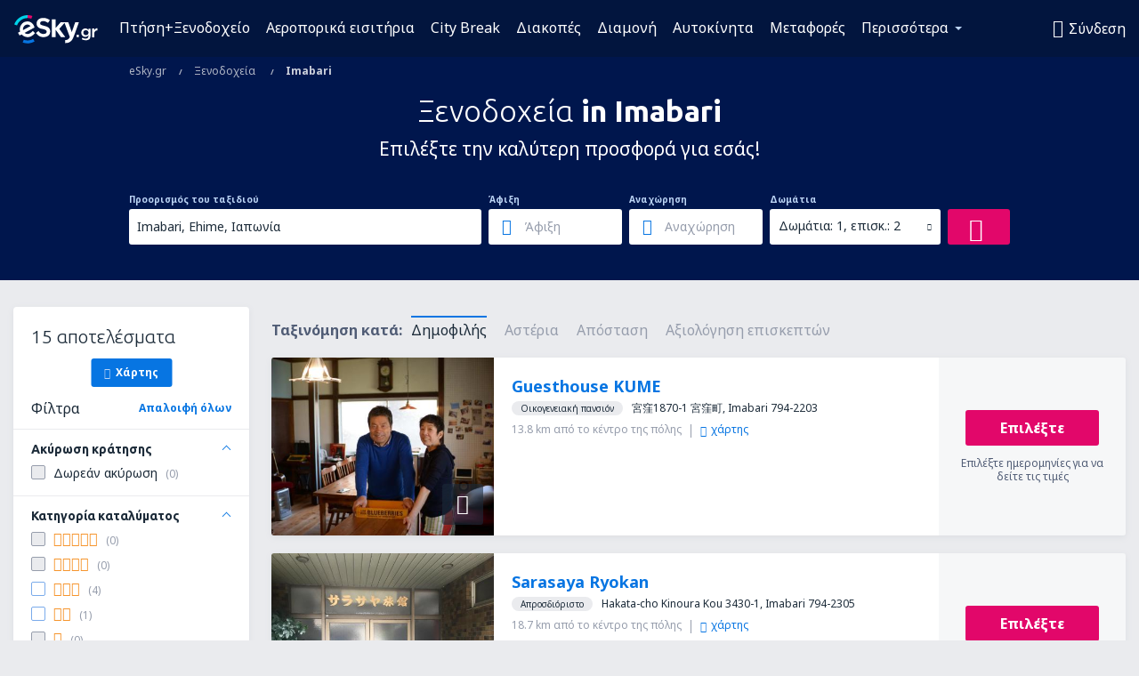

--- FILE ---
content_type: text/html; charset=UTF-8
request_url: https://www.esky.gr/xenodohia/ci/43791/xenodohia-imabari
body_size: 25689
content:

<!DOCTYPE html>
<!--[if IE]><![endif]-->
<!--[if IE 9 ]><html lang="el" class="ie9"><![endif]-->
<!--[if (gt IE 9)|!(IE)]><!-->
	<html
	lang="el"> <!--<![endif]-->
	<head>
				<link href="https://fonts.googleapis.com/css?family=Ubuntu:300,700|Noto+Sans:400,700|Source+Code+Pro:400,700&amp;subset=latin,cyrillic-ext,latin-ext&amp;display=swap" rel="preload" as="style">

					<meta charset="utf-8">

			<meta http-equiv="X-UA-Compatible" content="IE=Edge,chrome=1"/>
			<meta name="viewport" content="width=device-width, initial-scale=1.0, maximum-scale=1, user-scalable=no"/>
							    <title>Ξενοδοχεία Imabari Ιαπωνία - Ξενοδοχεία in Imabari - Ξενοδοχεία κράτηση - eSky.gr</title>
<meta name="description" content="Αναζήτηση ξενοδοχείων in Imabari - Ξενοδοχεία {{cityName}} - Κάντε κράτηση ξενοδοχείου τώρα!">
<meta name="keywords" content="Ξενοδοχεία {{cityName}}, ξενοδοχεία in Imabari, φθηνά ξενοδοχεία {{cityName}}, κρατήσεις ξενοδοχείων {{cityName}}, ξενοδοχεία αναζήτηση {{cityName}}">

    <meta name="robots" content="all" />

    <link rel="canonical" href="https://www.esky.gr/xenodohia/ci/43791/xenodohia-imabari" />
<meta property="og:locale" content="el_GR" />
<meta property="og:site_name" content="eSky.gr - Αεροπορικά εισιτήρια, City Break, Διακοπές" />

    <meta property="og:title" content="Ξενοδοχεία Imabari Ιαπωνία - Ξενοδοχεία in Imabari - Ξενοδοχεία κράτηση - eSky.gr" />

<meta property="og:type" content="website" />
    <meta property="og:image" content="https://static1.eskypartners.com/logos/partners/el_GR/logo_square.jpg" />
    <meta property="og:url" content="https://www.esky.gr/xenodohia/ci/43791/xenodohia-imabari" />

    <meta property="og:description" content="Αναζήτηση ξενοδοχείων in Imabari - Ξενοδοχεία {{cityName}} - Κάντε κράτηση ξενοδοχείου τώρα!" />



						 <link rel="alternate" hreflang="bg" href="https://www.esky.bg/hoteli/ci/43791/hoteli-imabari" />
								 <link rel="alternate" hreflang="bg-BG" href="https://www.esky.bg/hoteli/ci/43791/hoteli-imabari" />
								 <link rel="alternate" hreflang="bs" href="https://www.esky.ba/hoteli/ci/43791/hoteli-imabari" />
								 <link rel="alternate" hreflang="bs-BA" href="https://www.esky.ba/hoteli/ci/43791/hoteli-imabari" />
								 <link rel="alternate" hreflang="cs" href="https://www.esky.cz/hotely/ci/43791/hotely-imabari" />
								 <link rel="alternate" hreflang="cs-CZ" href="https://www.esky.cz/hotely/ci/43791/hotely-imabari" />
								 <link rel="alternate" hreflang="da" href="https://www.eskytravel.dk/hoteller/ci/43791/hoteli-imabari" />
								 <link rel="alternate" hreflang="da-DK" href="https://www.eskytravel.dk/hoteller/ci/43791/hoteli-imabari" />
								 <link rel="alternate" hreflang="de" href="https://www.eskytravel.de/hotels/ci/43791/hotels-imabari" />
								 <link rel="alternate" hreflang="de-AT" href="https://www.esky.at/hotels/ci/43791/hotels-imabari" />
								 <link rel="alternate" hreflang="de-CH" href="https://www.eskytravel.ch/hotels/ci/43791/hotels-imabari" />
								 <link rel="alternate" hreflang="de-DE" href="https://www.eskytravel.de/hotels/ci/43791/hotels-imabari" />
								 <link rel="alternate" hreflang="el" href="https://www.esky.gr/xenodohia/ci/43791/xenodohia-imabari" />
								 <link rel="alternate" hreflang="el-GR" href="https://www.esky.gr/xenodohia/ci/43791/xenodohia-imabari" />
								 <link rel="alternate" hreflang="en" href="https://www.esky.com/hotels/ci/43791/hotels-imabari" />
								 <link rel="alternate" hreflang="en-142" href="https://www.esky.eu/hotels/ci/43791/hotels-imabari" />
								 <link rel="alternate" hreflang="en-150" href="https://www.esky.eu/hotels/ci/43791/hotels-imabari" />
								 <link rel="alternate" hreflang="en-EG" href="https://www.esky.com.eg/hotels/ci/43791/hotels-imabari" />
								 <link rel="alternate" hreflang="en-GB" href="https://www.esky.co.uk/hotels/ci/43791/hotels-imabari" />
								 <link rel="alternate" hreflang="en-HK" href="https://www.esky.com.hk/hotels/ci/43791/hotels-imabari" />
								 <link rel="alternate" hreflang="en-IE" href="https://www.esky.ie/hotels/ci/43791/hotels-imabari" />
								 <link rel="alternate" hreflang="en-KE" href="https://www.esky.co.ke/hotels/ci/43791/hotels-imabari" />
								 <link rel="alternate" hreflang="en-MY" href="https://www.esky.com.my/hotels/ci/43791/hotels-imabari" />
								 <link rel="alternate" hreflang="en-NG" href="https://www.esky.com.ng/hotels/ci/43791/hotels-imabari" />
								 <link rel="alternate" hreflang="en-NZ" href="https://www.eskytravel.co.nz/hotels/ci/43791/hotels-imabari" />
								 <link rel="alternate" hreflang="en-SG" href="https://www.esky.com.sg/hotels/ci/43791/hotels-imabari" />
								 <link rel="alternate" hreflang="en-US" href="https://www.esky.com/hotels/ci/43791/hotels-imabari" />
								 <link rel="alternate" hreflang="en-ZA" href="https://www.eskytravel.co.za/hotels/ci/43791/hotels-imabari" />
								 <link rel="alternate" hreflang="es" href="https://www.edestinos.com/hoteles/ci/43791/hoteles-imabari" />
								 <link rel="alternate" hreflang="es-BO" href="https://www.edestinos.com.bo/hoteles/ci/43791/hoteles-imabari" />
								 <link rel="alternate" hreflang="es-CL" href="https://www.edestinos.cl/hoteles/ci/43791/hoteles-imabari" />
								 <link rel="alternate" hreflang="es-CO" href="https://www.edestinos.com.co/hoteles/ci/43791/hoteles-imabari" />
								 <link rel="alternate" hreflang="es-CR" href="https://www.edestinos.cr/hoteles/ci/43791/hoteles-imabari" />
								 <link rel="alternate" hreflang="es-DO" href="https://www.edestinos.com.do/hoteles/ci/43791/hoteles-imabari" />
								 <link rel="alternate" hreflang="es-ES" href="https://www.esky.es/hoteles/ci/43791/hoteles-imabari" />
								 <link rel="alternate" hreflang="es-GT" href="https://www.edestinos.com.gt/hoteles/ci/43791/hoteles-imabari" />
								 <link rel="alternate" hreflang="es-HN" href="https://www.edestinos.com.hn/hoteles/ci/43791/hoteles-imabari" />
								 <link rel="alternate" hreflang="es-MX" href="https://www.edestinos.com.mx/hoteles/ci/43791/hoteles-imabari" />
								 <link rel="alternate" hreflang="es-NI" href="https://www.edestinos.com.ni/hoteles/ci/43791/hoteles-imabari" />
								 <link rel="alternate" hreflang="es-PA" href="https://www.edestinos.com.pa/hoteles/ci/43791/hoteles-imabari" />
								 <link rel="alternate" hreflang="es-PE" href="https://www.edestinos.com.pe/hoteles/ci/43791/hoteles-imabari" />
								 <link rel="alternate" hreflang="es-PR" href="https://www.edestinos.com.pr/hoteles/ci/43791/hoteles-imabari" />
								 <link rel="alternate" hreflang="es-PY" href="https://www.edestinos.com.py/hoteles/ci/43791/hoteles-imabari" />
								 <link rel="alternate" hreflang="es-SV" href="https://www.edestinos.com.sv/hoteles/ci/43791/hoteles-imabari" />
								 <link rel="alternate" hreflang="fi" href="https://www.esky.fi/hotellit/ci/43791/hoteli-imabari" />
								 <link rel="alternate" hreflang="fi-FI" href="https://www.esky.fi/hotellit/ci/43791/hoteli-imabari" />
								 <link rel="alternate" hreflang="fr" href="https://www.esky.fr/hotels/ci/43791/hotels-imabari" />
								 <link rel="alternate" hreflang="fr-FR" href="https://www.esky.fr/hotels/ci/43791/hotels-imabari" />
								 <link rel="alternate" hreflang="fr-MA" href="https://www.esky.co.ma/hotels/ci/43791/hotels-imabari" />
								 <link rel="alternate" hreflang="hr" href="https://www.esky.hr/hoteli/ci/43791/hoteli-imabari" />
								 <link rel="alternate" hreflang="hr-HR" href="https://www.esky.hr/hoteli/ci/43791/hoteli-imabari" />
								 <link rel="alternate" hreflang="hu" href="https://www.esky.hu/hotelek/ci/43791/hotelek-imabari" />
								 <link rel="alternate" hreflang="hu-HU" href="https://www.esky.hu/hotelek/ci/43791/hotelek-imabari" />
								 <link rel="alternate" hreflang="it" href="https://www.eskytravel.it/hotel/ci/43791/alberghi-imabari" />
								 <link rel="alternate" hreflang="it-IT" href="https://www.eskytravel.it/hotel/ci/43791/alberghi-imabari" />
								 <link rel="alternate" hreflang="nb" href="https://www.eskytravel.no/hoteller/ci/43791/hoteli-imabari" />
								 <link rel="alternate" hreflang="nb-NO" href="https://www.eskytravel.no/hoteller/ci/43791/hoteli-imabari" />
								 <link rel="alternate" hreflang="nl" href="https://www.esky.nl/hotels/ci/43791/hotels-imabari" />
								 <link rel="alternate" hreflang="nl-BE" href="https://www.eskytravel.be/hotels/ci/43791/hotels-imabari" />
								 <link rel="alternate" hreflang="nl-NL" href="https://www.esky.nl/hotels/ci/43791/hotels-imabari" />
								 <link rel="alternate" hreflang="pl" href="https://www.esky.pl/hotele/ci/43791/hotele-imabari" />
								 <link rel="alternate" hreflang="pl-PL" href="https://www.esky.pl/hotele/ci/43791/hotele-imabari" />
								 <link rel="alternate" hreflang="pt" href="https://www.esky.pt/hoteis/ci/43791/hoteis-imabari" />
								 <link rel="alternate" hreflang="pt-PT" href="https://www.esky.pt/hoteis/ci/43791/hoteis-imabari" />
								 <link rel="alternate" hreflang="ro" href="https://www.esky.ro/hoteluri/ci/43791/hoteluri-imabari" />
								 <link rel="alternate" hreflang="ro-MD" href="https://www.esky.md/hoteluri/ci/43791/hoteluri-imabari" />
								 <link rel="alternate" hreflang="ro-RO" href="https://www.esky.ro/hoteluri/ci/43791/hoteluri-imabari" />
								 <link rel="alternate" hreflang="sk" href="https://www.esky.sk/hotely/ci/43791/hotely-imabari" />
								 <link rel="alternate" hreflang="sk-SK" href="https://www.esky.sk/hotely/ci/43791/hotely-imabari" />
								 <link rel="alternate" hreflang="sr" href="https://www.esky.rs/hoteli/ci/43791/hoteli-imabari" />
								 <link rel="alternate" hreflang="sr-RS" href="https://www.esky.rs/hoteli/ci/43791/hoteli-imabari" />
								 <link rel="alternate" hreflang="sv" href="https://www.esky.se/hotell/ci/43791/hoteli-imabari" />
								 <link rel="alternate" hreflang="sv-SE" href="https://www.esky.se/hotell/ci/43791/hoteli-imabari" />
								 <link rel="alternate" hreflang="tr" href="https://www.esky.com.tr/otel/ci/43791/otel-imabari" />
								 <link rel="alternate" hreflang="tr-TR" href="https://www.esky.com.tr/otel/ci/43791/otel-imabari" />
								 <link rel="alternate" hreflang="x-default" href="https://www.esky.com/hotels/ci/43791/hotels-imabari" />
			
	<meta name="fragment" content="!" />


			
			<script>
LUX=(function(){var a=("undefined"!==typeof(LUX)&&"undefined"!==typeof(LUX.gaMarks)?LUX.gaMarks:[]);var d=("undefined"!==typeof(LUX)&&"undefined"!==typeof(LUX.gaMeasures)?LUX.gaMeasures:[]);var j="LUX_start";var k=window.performance;var l=("undefined"!==typeof(LUX)&&LUX.ns?LUX.ns:(Date.now?Date.now():+(new Date())));if(k&&k.timing&&k.timing.navigationStart){l=k.timing.navigationStart}function f(){if(k&&k.now){return k.now()}var o=Date.now?Date.now():+(new Date());return o-l}function b(n){if(k){if(k.mark){return k.mark(n)}else{if(k.webkitMark){return k.webkitMark(n)}}}a.push({name:n,entryType:"mark",startTime:f(),duration:0});return}function m(p,t,n){if("undefined"===typeof(t)&&h(j)){t=j}if(k){if(k.measure){if(t){if(n){return k.measure(p,t,n)}else{return k.measure(p,t)}}else{return k.measure(p)}}else{if(k.webkitMeasure){return k.webkitMeasure(p,t,n)}}}var r=0,o=f();if(t){var s=h(t);if(s){r=s.startTime}else{if(k&&k.timing&&k.timing[t]){r=k.timing[t]-k.timing.navigationStart}else{return}}}if(n){var q=h(n);if(q){o=q.startTime}else{if(k&&k.timing&&k.timing[n]){o=k.timing[n]-k.timing.navigationStart}else{return}}}d.push({name:p,entryType:"measure",startTime:r,duration:(o-r)});return}function h(n){return c(n,g())}function c(p,o){for(i=o.length-1;i>=0;i--){var n=o[i];if(p===n.name){return n}}return undefined}function g(){if(k){if(k.getEntriesByType){return k.getEntriesByType("mark")}else{if(k.webkitGetEntriesByType){return k.webkitGetEntriesByType("mark")}}}return a}return{mark:b,measure:m,gaMarks:a,gaMeasures:d}})();LUX.ns=(Date.now?Date.now():+(new Date()));LUX.ac=[];LUX.cmd=function(a){LUX.ac.push(a)};LUX.init=function(){LUX.cmd(["init"])};LUX.send=function(){LUX.cmd(["send"])};LUX.addData=function(a,b){LUX.cmd(["addData",a,b])};LUX_ae=[];window.addEventListener("error",function(a){LUX_ae.push(a)});LUX_al=[];if("function"===typeof(PerformanceObserver)&&"function"===typeof(PerformanceLongTaskTiming)){var LongTaskObserver=new PerformanceObserver(function(c){var b=c.getEntries();for(var a=0;a<b.length;a++){var d=b[a];LUX_al.push(d)}});try{LongTaskObserver.observe({type:["longtask"]})}catch(e){}};
LUX.label="esky_hotels_search_results_seo";
LUX.samplerate = (function (p, s) { try { return Math.max.apply(null, String(s).split(';').map(function (v, i) { return i === 0 ? ['*', v] : v.split(':'); }).map(function (a) { return [new RegExp('^' + a[0].replace(/\*/g, '.*').replace(/\+/g, '\\$&'), 'i'), parseInt(a[1], 10) ]; }).filter(function (a) { return a[0].test(p); }).map(function (a) { return a[1]; })) || void 0 } catch(e) { return; }; })(location.pathname, "20");
</script>
<script src="https://cdn.speedcurve.com/js/lux.js?id=4134562730" defer crossorigin="anonymous"></script>
			<script>
(function (w, d, s, l, i, g) {
	w[l] = w[l] || [];
	w[l].push({ 'gtm.start': new Date().getTime(), event: 'gtm.js' });
	var f = d.getElementsByTagName(s)[0],
		j = d.createElement(s),
		dl = l != 'dataLayer' ? '&l=' + l : '';
	j.async = true;
	(j.id = g), (j.src = 'https://etm.esky.gr/gtm.js?id=' + i + dl);
	f.parentNode.insertBefore(j, f);
})(window, document, 'script', 'dataLayer', 'GTM-NH83QL6', 'esky.gtm.global');
</script>
<script>
(function (w, d, s, p) {
	w._edls = w._edls || [];
	w._edls.push(['set', 'esky.page.label', 'hotels.search.results']);
	var f = d.getElementsByTagName(s)[0],
		j = d.createElement(s);
	j.async = true;
	j.id = 'esky-dls';
	j.dataset.prefix = p;
	j.dataset.schema = 'messages';
	j.src = p + '/dls.js';
	f.parentNode.insertBefore(j, f);
})(window, document, 'script', 'https://www.esky.com/data-layer');
</script>

			
	<script>
		dataLayer = [];

					dataLayer.push({"Destination":{"CityCode":"43791","CityName":"Imabari","CountryCode":"JP","CountryName":"Ιαπωνία"},"Filters":{"Object":"False","Stars":"False","TripAdvisorRating":"False"},"Travellers":{"PaxCount":2,"Adults":2,"Children":0},"QSF":{"RoomsCount":1,"StayLength":0},"Page":{"Category":"Hotels","Type":"Search hotels"},"Url":"https:\/\/www.esky.gr\/xenodohia\/ci\/43791\/xenodohia-imabari"});
		
		function setFirstTimeVisit(cookieName) {
			function formatDate(param) {
				return ('0' + param).slice(-2);
			}

			function getPresentDate() {
				var today = new Date();
				var date = today.getFullYear() +
					formatDate(today.getMonth() + 1) +
					formatDate(today.getDate()) +
					formatDate(today.getHours()) +
					formatDate(today.getMinutes());

				return date;
			}

			function setCookie() {
				document.cookie = cookieName + '=' + getPresentDate() + ';path=/;expires=' + new Date(+new Date() + 24 * 60 * 60 * 1000 * 365);
			}

			function getCookieValues() {
				return document.cookie.match(RegExp('(?:^|;\\s*)' + cookieName + '=([^;]*)'));
			}

			function isCookieSet() {
				var match = getCookieValues();
				return (match != null && match.length > 0);
			}

			if (!isCookieSet()) {
				setCookie();
			}

			dataLayer.push({
				'UserFirstVisitDate': getCookieValues()[1]
			})
		}

		setFirstTimeVisit('firstTimeVisit');
	</script>




			<script>
	var _eac = _eac || {};

	_eac.start = new Date();
	_eac.url = '/patalyst/v1.1';
	_eac.disabledActions = '[]';
	_eac.enabled = true;
	_eac.dimensions = [];
						_eac.dimensions.push([ 'TestAB', 'site not tested', 'String' ]);
								_eac.dimensions.push([ 'Partner', 'ESKYGR', 'String' ]);
			
	function extendObj (objA, objB) {
		for (var i in objB) {
			if (objB.hasOwnProperty(i)) {
				objA[i] = objB[i];
			}
		}
	}

	var ibeConfig = {};
	var dbrRoutes = {};
	var i18n = {};
	//JS logger
	var logger = {
		adapters: [
						{
				name: 'http',
				level: ['ERROR']
			}
		],
		url: '/_fe/log'
	};

		var routesAsync = "/res/gh-b112/common/js-routing/prod_el_gr.js";
	
	function i18nExtend(_i18n) {
		extendObj(i18n, _i18n)
	}
</script>

<link rel="shortcut icon" href="https://static1.eskypartners.com/favicons/esky.ico"/>
	<meta name="theme-color" content="#031639">
<link href="https://www.esky.gr/res/gh-b112/eui/css/default/templates/default.css" type="text/css" rel="stylesheet" />
	<link href="https://www.esky.gr/res/gh-b112/eui/css/default/pages/hotels/search-results.css" type="text/css" rel="stylesheet" />

<!--[if IE 9]>
<script src="/res/gh-b112/eui/js/vendor/es6-shim.min.js"></script>
<![endif]-->
<!--[if lt IE 9]>
<script src="/res/gh-b112/eui/js/vendor/html5shiv.min.js"></script>
<script src="/res/gh-b112/eui/js/vendor/es5-shim.min.js"></script>
<![endif]-->
<!--[if lt IE 8]>
<script src="/res/gh-b112/eui/js/vendor/json3.min.js"></script>
<![endif]-->

<script>
	if (!Object.assign || !window.Promise) {
		var shim = document.createElement('script');
		shim.setAttribute('src', '/res/gh-b112/eui/js/vendor/es6-shim.min.js');
		document.getElementsByTagName('head')[0].appendChild(shim);
	}
</script>

		
	    					
		
		
		<link href="https://fonts.googleapis.com/css?family=Ubuntu:300,700|Noto+Sans:400,700|Source+Code+Pro:400,700&amp;subset=latin,cyrillic-ext,latin-ext&amp;display=swap" rel="stylesheet" type="text/css">
																				<link href="https://www.esky.gr/res/gh-b112/eui/js/0.js" as="script" rel="preload">
											<link href="https://www.esky.gr/res/gh-b112/eui/js/2.js" as="script" rel="preload">
											<link href="https://www.esky.gr/res/gh-b112/eui/js/1.js" as="script" rel="preload">
											<link href="https://www.esky.gr/res/gh-b112/eui/js/3.js" as="script" rel="preload">
											<link href="https://www.esky.gr/res/gh-b112/eui/js/4.js" as="script" rel="preload">
											<link href="https://www.esky.gr/res/gh-b112/eui/js/5.js" as="script" rel="preload">
											<link href="https://www.esky.gr/res/gh-b112/eui/js/6.js" as="script" rel="preload">
											<link href="https://www.esky.gr/res/gh-b112/eui/js/7.js" as="script" rel="preload">
											<link href="https://www.esky.gr/res/gh-b112/eui/js/common.js" as="script" rel="preload">
											<link href="https://www.esky.gr/res/gh-b112/eui/js/router.js" as="script" rel="preload">
											<link href="https://www.esky.gr/res/gh-b112/eui/js/partners-locale/el_gr.js" as="script" rel="preload">
											<link href="https://www.esky.gr/res/gh-b112/eui/js/8.js" as="script" rel="preload">
											<link href="https://www.esky.gr/res/gh-b112/eui/js/9.js" as="script" rel="preload">
											<link href="https://www.esky.gr/res/gh-b112/eui/js/22.js" as="script" rel="preload">
											<link href="https://www.esky.gr/res/gh-b112/eui/js/hotels/search-results.js" as="script" rel="preload">
														
								<script src="https://www.esky.gr/res/gh-b112/eui/js/affiliates/cj.js" defer></script>
				</head>

	<body
		id="default_container"
		data-go-test-id=""
		data-go-test-version=""
		data-route="esky_hotels_search_results_seo_www.esky.gr"
		 data-action="searchResultsHotels" class="action-searchResultsHotels searchResultsHotels" 		 	>
										<!-- Google Tag Manager -->
	<noscript>
		<iframe src="//www.googletagmanager.com/ns.html?id=GTM-T8NZG78" height="0" width="0" style="display:none;visibility:hidden"></iframe>
	</noscript>

	<script>
		(function(w,d,s,l,i){w[l]=w[l]||[];w[l].push({'gtm.start':
				new Date().getTime(),event:'gtm.js'});var f=d.getElementsByTagName(s)[0],
				j=d.createElement(s),dl=l!='dataLayer'?'&l='+l:'';j.async=true;j.src=
				'//www.googletagmanager.com/gtm.js?id='+i+dl;f.parentNode.insertBefore(j,f);
		})(window,document,'script','dataLayer','GTM-T8NZG78');
	</script>

	<script type="text/javascript">
		window[window.addEventListener ? 'addEventListener' : 'attachEvent']('load', function () {
			dataLayer.push({
				'event': 'LoadingDone'
			});
		}, false);
	</script>
					
						
		
							
		
							
			
								
															
							
		
				
					
	<noscript class="no-js">
						
		
		
		
		
		
			<div class="msg-box  info">
		<i class="ico-msg icon-alert"></i>
		<div class="content">
							<h5 class="header">Δεν μπορείτε να δείτε κάποιο μέρος του περιεχομένου</h5>
										<p class="description">Το JavaScript (που χρησιμοποιείται για διαδραστικό περιεχόμενο κ.λπ.) έχει απενεργοποιηθεί στον browser σας. Αν δεν μπορείτε να το ενεργοποιήσετε, ο ιστότοπος δεν θα λειτουργήσει σωστά ή και καθόλου.</p>
						
							<div class="description">			<div class="btn-list">
				<strong>Πώς να ενεργοποιήσετε το JavaScript:</strong>
				<ul>
											<li>
							<a href="https://support.google.com/chrome/answer/114662?hl=en" class="btn small function" rel="nofollow" target="_blank">Chrome</a>
						</li>
											<li>
							<a href="https://support.mozilla.org/en-US/kb/javascript-settings-for-interactive-web-pages" class="btn small function" rel="nofollow" target="_blank">Firefox</a>
						</li>
											<li>
							<a href="https://support.microsoft.com/en-gb/gp/howtoscript" class="btn small function" rel="nofollow" target="_blank">Internet Explorer</a>
						</li>
											<li>
							<a href="https://support.apple.com/en-us/HT201265" class="btn small function" rel="nofollow" target="_blank">Safari</a>
						</li>
											<li>
							<a href="http://www.opera.com/docs/browserjs/" class="btn small function" rel="nofollow" target="_blank">Opera</a>
						</li>
									</ul>
			</div>
		</div>
			
			
			
			
			
					</div>
	</div>

	
	</noscript>

		
									
				
		<header id="header-top" class="transparent">
			<div class="header-wrapper">
				<div class="logo-section">
											<a class="logo" href="https://www.esky.gr/" target="_top" >
							<span class="back-to-mainpage"><< αρχική σελίδα</span>
														<img class="logo-img" src="https://static1.eskypartners.com/logos/eskygrdbr30-white.svg"  alt="Ξενοδοχεία Imabari Ιαπωνία - Ξενοδοχεία in Imabari - Ξενοδοχεία κράτηση - eSky.gr - Αεροπορικά εισιτήρια, City Break, Διακοπές"
					 data-static-img-url="https://static1.eskypartners.com/logos/eskygrdbr30-white.png"/>
					
						</a>
									</div>
									
		
		<nav class="main-nav">
			<ul class="site-menu menu mobile-menu">
																													<li class="tree-item main-tabs">

																									<a href="/ptisi+xenodohio/" title="Πτήση+Ξενοδοχείο" class="menu-link link-1 tx-link">Πτήση+Ξενοδοχείο</a>
															</li>
																				<li class="tree-item main-tabs">

																									<a href="/aeroporika-eisitiria" title="Αεροπορικά εισιτήρια" class="menu-link link-2 tx-link">Αεροπορικά εισιτήρια</a>
															</li>
																				<li class="tree-item main-tabs">

																									<a href="/ptisi+xenodohio/1-city-break" title="City Break" class="menu-link link-3 tx-link">City Break</a>
															</li>
																				<li class="tree-item main-tabs">

																									<a href="/ptisi+xenodohio/2-diakopes" title="Διακοπές" class="menu-link link-4 tx-link">Διακοπές</a>
															</li>
																				<li class="tree-item main-tabs">

																									<a href="/diamoni/" title="Διαμονή" class="menu-link link-5 tx-link">Διαμονή</a>
															</li>
																				<li class="tree-item main-tabs">

																									<a href="https://www.booking.com/cars/index.html?aid=2433842&amp;adplat=cross_product_bar&amp;label=label=pagehome-link-2433842-click_CARheadertab&amp;prefcurrency=EUR&amp;selected_currency=EUR&amp;lang=gr" rel="nofollow" title="Αυτοκίνητα" target="_blank" class="menu-link link-6 tx-link">Αυτοκίνητα</a>
															</li>
																				<li class="tree-item main-tabs">

																									<a href="https://esky-gr.mozio.com/?campaign=website" rel="nofollow" target="_blank" rel="noreferrer noopener" title="Μεταφορές" class="menu-link link-7 tx-link">Μεταφορές</a>
															</li>
																																																							<li class="tree-item menu-more">

																									<a href="/prosfores" title="Προσφορές" class="menu-link link-1 tx-link">Προσφορές</a>
															</li>
																				<li class="tree-item menu-more">

																									<a href="https://go.esky.gr/asfalisi" title="Ασφάλιση" class="menu-link link-2 tx-link">Ασφάλιση</a>
															</li>
																				<li class="tree-item menu-more">

																									<a href="https://www.getyourguide.com/?partner_id=6PH6GQ5&amp;cmp=GR" rel="nofollow" title="Αξιοθέατα" target="_blank" class="menu-link link-3 tx-link">Αξιοθέατα</a>
															</li>
																				<li class="tree-item menu-more">

																									<a href="https://www.ferryscanner.com/el/ferry?ref=esky" rel="nofollow" target="_blank" title="Ακτοπλοϊκά" class="menu-link link-4 tx-link">Ακτοπλοϊκά</a>
															</li>
																				<li class="tree-item menu-more">

																									<a href="https://eskybymozio.travelcar.com/el-GR/?utm_source=partner&amp;utm_medium=eskybymobio&amp;utm_campaign=park-el&amp;utm_content=website-home" rel="nofollow" target="_blank" title="Στάθμευση" class="menu-link link-5 tx-link">Στάθμευση</a>
															</li>
																				<li class="tree-item menu-more">

																									<a href="https://esky-gr.tickets-partners.com/" rel="nofollow" target="_blank" title="Αθλητικά γεγονότα" class="menu-link link-6 tx-link">Αθλητικά γεγονότα</a>
															</li>
																				<li class="tree-item menu-more">

																									<a href="https://go.esky.gr/vizes" title="Vizes" class="menu-link link-7 tx-link">βίζα</a>
															</li>
																				<li class="tree-item menu-more">

																									<a href="https://app.esky.gr/?utm_source=esky.gr&amp;utm_medium=menu" target="_blank" title="Εφαρμογή για κινητά" class="menu-link link-8 tx-link">Εφαρμογή για κινητά</a>
															</li>
																				<li class="tree-item menu-more">

																									<a href="/aerometaforis" title="Αερομεταφορείς" class="menu-link link-9 tx-link">Αερομεταφορείς</a>
															</li>
																				<li class="tree-item menu-more">

																									<a href="/aerodromia" title="Αεροδρόμια" class="menu-link link-10 tx-link">Αεροδρόμια</a>
															</li>
																				<li class="tree-item menu-more">

																									<a href="/kritikes" title="Κριτικές" class="menu-link link-11 tx-link">Κριτικές</a>
															</li>
																				<li class="tree-item menu-more">

																									<a href="/taxidiotikos-odigos" title="Ταξιδιωτικός οδηγός" class="menu-link link-12 tx-link">Ταξιδιωτικός οδηγός</a>
															</li>
																				<li class="tree-item menu-more">

																									<a href="/radar" title="Ραντάρ" class="menu-link link-13 tx-link">Ραντάρ</a>
															</li>
																				<li class="tree-item menu-more">

																									<a href="/userzone/login" rel="nofollow" title="Διαχείριση κρατήσεων" class="menu-link link-14 tx-link">Διαχείριση κρατήσεων</a>
															</li>
															
									<li class="main-tabs more-tab tree-item main-menu-dropdown hide-medium">
						<a href="javascript:void(null)" class="menu-link more"
						   data-content-id="main-menu-more-box">Περισσότερα</a>
						<ul id="main-menu-more-box" class="dropdown-content"
						    data-dropdown-content-id="main-menu-more-box">
																																																	<li>
											<a href="/prosfores" title="Προσφορές">Προσφορές</a>
										</li>
																			<li>
											<a href="https://go.esky.gr/asfalisi" title="Ασφάλιση">Ασφάλιση</a>
										</li>
																			<li>
											<a href="https://www.getyourguide.com/?partner_id=6PH6GQ5&amp;cmp=GR" rel="nofollow" title="Αξιοθέατα" target="_blank">Αξιοθέατα</a>
										</li>
																			<li>
											<a href="https://www.ferryscanner.com/el/ferry?ref=esky" rel="nofollow" target="_blank" title="Ακτοπλοϊκά">Ακτοπλοϊκά</a>
										</li>
																			<li>
											<a href="https://eskybymozio.travelcar.com/el-GR/?utm_source=partner&amp;utm_medium=eskybymobio&amp;utm_campaign=park-el&amp;utm_content=website-home" rel="nofollow" target="_blank" title="Στάθμευση">Στάθμευση</a>
										</li>
																			<li>
											<a href="https://esky-gr.tickets-partners.com/" rel="nofollow" target="_blank" title="Αθλητικά γεγονότα">Αθλητικά γεγονότα</a>
										</li>
																			<li>
											<a href="https://go.esky.gr/vizes" title="Vizes">βίζα</a>
										</li>
																			<li>
											<a href="https://app.esky.gr/?utm_source=esky.gr&amp;utm_medium=menu" target="_blank" title="Εφαρμογή για κινητά">Εφαρμογή για κινητά</a>
										</li>
																			<li>
											<a href="/aerometaforis" title="Αερομεταφορείς">Αερομεταφορείς</a>
										</li>
																			<li>
											<a href="/aerodromia" title="Αεροδρόμια">Αεροδρόμια</a>
										</li>
																			<li>
											<a href="/kritikes" title="Κριτικές">Κριτικές</a>
										</li>
																			<li>
											<a href="/taxidiotikos-odigos" title="Ταξιδιωτικός οδηγός">Ταξιδιωτικός οδηγός</a>
										</li>
																			<li>
											<a href="/radar" title="Ραντάρ">Ραντάρ</a>
										</li>
																			<li>
											<a href="/userzone/login" rel="nofollow" title="Διαχείριση κρατήσεων">Διαχείριση κρατήσεων</a>
										</li>
																														</ul>
					</li>
							</ul>
		</nav>
	
				
				<div class="header-side-options">
					
											<div class="user-zone-header">
														
	

<div class="hidden">
	<div id="uz-login-box" class="uz-login-box">
		<img class="illustration" src="https://www.esky.gr/_fe/img/illustration-default-user_zone.svg?s=80x80">

		<h4 class="title">Καλωσορίσατε στον Λογαριασμό σας!</h4>

		<p class="description">Συνδεθείτε και διαχειριστείτε τις κρατήσεις σας.</p>

		<ul class="uz-menu-wrapper">
							<li class="menu-item user-zone-google">
					<img class="menu-item-img" src="https://www.esky.gr/_fe/img/icon_google_multicolor.svg?s=20x20">
					<span class="menu-item-text">Σύνδεση με Google</span>
				</li>
				<li class="menu-item user-zone-facebook">
					<img class="menu-item-img" src="https://www.esky.gr/_fe/img/icon_facebook_multicolor.svg?s=20x20">
					<span class="menu-item-text">Σύνδεση με Facebook</span>
				</li>
						<li class="menu-item user-zone-email">
				<img class="menu-item-img" src="https://www.esky.gr/_fe/img/icon_mail.svg?s=20x20">
				<span class="menu-item-text">Σύνδεση με e-mail</span>
			</li>
		</ul>
	</div>
</div>
	
	
				
										</div>
					
												<div id="hamburger-wrapper" class="hamburger-wrapper">
		<div class="hamburger-inner-wrapper">
			<div class="hamburger">
				<span class="line line1"></span>
				<span class="line line2"></span>
				<span class="line line3"></span>
			</div>
			<span class="hamburger-title">μενού<i class="icon icon-eui_arrow_down hide-small"></i></span>
			<span class="hamburger-close"><i class="icon icon-eui_close"></i></span>
		</div>
	</div>
									</div>

							</div>
		</header>
	
<script type="text/javascript">
	i18nExtend({
    "message-dialog": {
        "Your_account_has_been_connected_with_facebook": "\u039f \u039b\u03bf\u03b3\u03b1\u03c1\u03b9\u03b1\u03c3\u03bc\u03cc\u03c2 \u03c3\u03b1\u03c2 \u03ad\u03c7\u03b5\u03b9 \u03c3\u03c5\u03bd\u03b4\u03b5\u03b8\u03b5\u03af \u03c3\u03c4\u03bf Facebook",
        "You_can_now_sign_in_via_facebook_or_normal_account": "\u03a4\u03ce\u03c1\u03b1 \u03bc\u03c0\u03bf\u03c1\u03b5\u03af\u03c4\u03b5 \u03bd\u03b1 \u03c3\u03c5\u03bd\u03b4\u03b5\u03b8\u03b5\u03af\u03c4\u03b5 \u03bc\u03b5 \u03c4\u03bf \u03c0\u03c1\u03bf\u03c6\u03af\u03bb \u03c3\u03b1\u03c2 \u03c3\u03c4\u03bf Facebook {$1} \u03ba\u03b1\u03b9, \u03b5\u03c0\u03af\u03c3\u03b7\u03c2, \u03bc\u03b5 \u03c4\u03b7 \u03b4\u03b9\u03b5\u03cd\u03b8\u03c5\u03bd\u03c3\u03b7 \u03b7\u03bb\u03b5\u03ba\u03c4\u03c1\u03bf\u03bd\u03b9\u03ba\u03bf\u03cd \u03c4\u03b1\u03c7\u03c5\u03b4\u03c1\u03bf\u03bc\u03b5\u03af\u03bf\u03c5 \u03ba\u03b1\u03b9 \u03c4\u03bf\u03bd \u03ba\u03c9\u03b4\u03b9\u03ba\u03cc \u03c0\u03c1\u03cc\u03c3\u03b2\u03b1\u03c3\u03ae\u03c2 \u03c3\u03b1\u03c2.",
        "Your_account_has_been_disconnected_from_facebook": "\u039f \u039b\u03bf\u03b3\u03b1\u03c1\u03b9\u03b1\u03c3\u03bc\u03cc\u03c2 \u03c3\u03b1\u03c2 \u03ad\u03c7\u03b5\u03b9 \u03b1\u03c0\u03bf\u03c3\u03c5\u03bd\u03b4\u03b5\u03b8\u03b5\u03af \u03b1\u03c0\u03cc \u03c4\u03bf \u03c0\u03c1\u03bf\u03c6\u03af\u03bb <br \/> \u03c3\u03c4\u03bf Facebook",
        "You_can_now_sign_in_only_with_email_and_password": "\u03a4\u03ce\u03c1\u03b1 \u03bc\u03c0\u03bf\u03c1\u03b5\u03af\u03c4\u03b5 \u03bd\u03b1 \u03c3\u03c5\u03bd\u03b4\u03b5\u03b8\u03b5\u03af\u03c4\u03b5 \u03c3\u03c4\u03bf \u03bb\u03bf\u03b3\u03b1\u03c1\u03b9\u03b1\u03c3\u03bc\u03cc \u03c3\u03b1\u03c2 \u03bc\u03cc\u03bd\u03bf \u03bc\u03b5 <br \/> \u03b4\u03b9\u03b5\u03cd\u03b8\u03c5\u03bd\u03c3\u03b7 \u03b7\u03bb\u03b5\u03ba\u03c4\u03c1\u03bf\u03bd\u03b9\u03ba\u03bf\u03cd \u03c4\u03b1\u03c7\u03c5\u03b4\u03c1\u03bf\u03bc\u03b5\u03af\u03bf\u03c5 \u03ba\u03b1\u03b9 \u03c4\u03bf\u03bd \u03ba\u03c9\u03b4\u03b9\u03ba\u03cc \u03c0\u03c1\u03cc\u03c3\u03b2\u03b1\u03c3\u03b7\u03c2.",
        "Account_with_email_from_current_facebook_profile_already_exists": "\u0391\u03c5\u03c4\u03ae \u03c4\u03b7 \u03c3\u03c4\u03b9\u03b3\u03bc\u03ae \u03b5\u03af\u03c3\u03c4\u03b5 \u03c3\u03c5\u03bd\u03b4\u03b5\u03b4\u03b5\u03bc\u03ad\u03bd\u03bf\u03b9 \u03c4\u03bf Facebook \u03c0\u03c1\u03bf\u03c6\u03af\u03bb \u03c3\u03b1\u03c2 \u03b5\u03af\u03bd\u03b1\u03b9 \u03c3\u03c5\u03bd\u03b4\u03b5\u03b4\u03b5\u03bc\u03ad\u03bd\u03bf \u03c3\u03c4\u03bf\u03bd \u03c5\u03c0\u03ac\u03c1\u03c7\u03bf\u03bd\u03c4\u03b1 \u03bb\u03bf\u03b3\u03b1\u03c1\u03b9\u03b1\u03c3\u03bc\u03cc.",
        "Sign_in_to_other_facebook_profile_to_connect_it_with_this_account": "\u03a3\u03c5\u03bd\u03b4\u03b5\u03b8\u03b5\u03af\u03c4\u03b5 \u03bc\u03b5 \u03c4\u03bf \u03ac\u03bb\u03bb\u03bf \u03c0\u03c1\u03bf\u03c6\u03af\u03bb \u03c3\u03c4\u03bf Facebook \u03b3\u03b9\u03b1 \u03bd\u03b1 \u03c3\u03c5\u03bd\u03b4\u03b5\u03b8\u03b5\u03af\u03c4\u03b5 \u03bc\u03b5 \u03b1\u03c5\u03c4\u03cc\u03bd \u03c4\u03bf\u03bd \u03bb\u03bf\u03b3\u03b1\u03c1\u03b9\u03b1\u03c3\u03bc\u03cc.",
        "You_have_already_account_connected_to_other_facebook_profile": "\u0388\u03c7\u03b5\u03c4\u03b5 \u03ae\u03b4\u03b7 \u03ad\u03bd\u03b1 \u03bb\u03bf\u03b3\u03b1\u03c1\u03b9\u03b1\u03c3\u03bc\u03cc \u03c0\u03bf\u03c5 \u03c3\u03c5\u03bd\u03b4\u03ad\u03b5\u03c4\u03b1\u03b9 \u03bc\u03b5 \u03ad\u03bd\u03b1 \u03ac\u03bb\u03bb\u03bf \u03c0\u03c1\u03bf\u03c6\u03af\u03bb \u03c3\u03c4\u03bf Facebook",
        "Sign_in_to_other_facebook_profile_or_via_email": "\u03a3\u03c5\u03bd\u03b4\u03b5\u03b8\u03b5\u03af\u03c4\u03b5 \u03c7\u03c1\u03b7\u03c3\u03b9\u03bc\u03bf\u03c0\u03bf\u03b9\u03ce\u03bd\u03c4\u03b1\u03c2 \u03ad\u03bd\u03b1 \u03ac\u03bb\u03bb\u03bf \u03c0\u03c1\u03bf\u03c6\u03af\u03bb \u03c3\u03c4\u03bf Facebook \u03ae \u03bc\u03ad\u03c3\u03c9 e-mail \u03ba\u03b1\u03b9 \u03ba\u03c9\u03b4\u03b9\u03ba\u03bf\u03cd \u03c0\u03c1\u03cc\u03c3\u03b2\u03b1\u03c3\u03b7\u03c2.",
        "Changes_have_been_saved": "\u039f\u03b9 \u03bb\u03b5\u03c0\u03c4\u03bf\u03bc\u03ad\u03c1\u03b5\u03b9\u03b5\u03c2 \u03ad\u03c7\u03bf\u03c5\u03bd \u03b1\u03c0\u03bf\u03b8\u03b7\u03ba\u03b5\u03c5\u03c4\u03b5\u03af",
        "We_have_sent_you_reset_password_link": "\u03a3\u03b1\u03c2 \u03ad\u03c7\u03bf\u03c5\u03bc\u03b5 \u03c3\u03c4\u03b5\u03af\u03bb\u03b5\u03b9 \u03ad\u03bd\u03b1 \u03c3\u03cd\u03bd\u03b4\u03b5\u03c3\u03bc\u03bf \u03b3\u03b9\u03b1 \u03bd\u03b1 \u03b5\u03c0\u03b1\u03bd\u03b1\u03c6\u03ad\u03c1\u03b5\u03c4\u03b5 \u03c4\u03bf\u03bd \u03ba\u03c9\u03b4\u03b9\u03ba\u03cc \u03c0\u03c1\u03cc\u03c3\u03b2\u03b1\u03c3\u03ae\u03c2 \u03c3\u03b1\u03c2.",
        "Check_your_email_to_reset_password": "\u0395\u03bb\u03ad\u03b3\u03be\u03c4\u03b5 e-mail \u03c3\u03b1\u03c2 \u03ba\u03b1\u03b9 \u03b1\u03ba\u03bf\u03bb\u03bf\u03c5\u03b8\u03ae\u03c3\u03c4\u03b5 \u03c4\u03b9\u03c2 \u03bf\u03b4\u03b7\u03b3\u03af\u03b5\u03c2 \u03c4\u03bf\u03c5 \u03bc\u03b7\u03bd\u03cd\u03bc\u03b1\u03c4\u03bf\u03c2.",
        "We_have_sent_you_activation_link": "\u039f \u03c3\u03cd\u03bd\u03b4\u03b5\u03c3\u03bc\u03bf\u03c2 \u03b5\u03bd\u03b5\u03c1\u03b3\u03bf\u03c0\u03bf\u03af\u03b7\u03c3\u03ae\u03c2 \u03c3\u03b1\u03c2 \u03ad\u03c7\u03b5\u03b9 \u03b1\u03c0\u03bf\u03c3\u03c4\u03b1\u03bb\u03b5\u03af \u03c3\u03c4\u03bf e-mail \u03c3\u03b1\u03c2",
        "Check_your_email_and_follow_instructions_to_activate_account": "\u03a0\u03b1\u03c1\u03b1\u03ba\u03b1\u03bb\u03bf\u03cd\u03bc\u03b5 \u03b5\u03bb\u03ad\u03b3\u03be\u03c4\u03b5 \u03c4\u03bf e-mail \u03c3\u03b1\u03c2 \u03ba\u03b1\u03b9 \u03b1\u03ba\u03bf\u03bb\u03bf\u03c5\u03b8\u03ae\u03c3\u03c4\u03b5 \u03c4\u03b9\u03c2 \u03bf\u03b4\u03b7\u03b3\u03af\u03b5\u03c2 \u03b3\u03b9\u03b1 \u03c4\u03b7\u03bd \u03b5\u03bd\u03b5\u03c1\u03b3\u03bf\u03c0\u03bf\u03af\u03b7\u03c3\u03b7 \u03c4\u03bf\u03c5 \u03bb\u03bf\u03b3\u03b1\u03c1\u03b9\u03b1\u03c3\u03bc\u03bf\u03cd \u03c3\u03b1\u03c2.",
        "Welcome_in_our_site": "\u039a\u03b1\u03bb\u03ce\u03c2 \u03ae\u03c1\u03b8\u03b1\u03c4\u03b5 \u03c3\u03c4\u03bf eSky.pl",
        "We_wish_you_very_best_journeys": "\u03a3\u03b1\u03c2 \u03b5\u03c5\u03c7\u03cc\u03bc\u03b1\u03c3\u03c4\u03b5 \u03c0\u03bf\u03bb\u03bb\u03ad\u03c2 \u03b5\u03c5\u03c7\u03ac\u03c1\u03b9\u03c3\u03c4\u03b5\u03c2 \u03b4\u03b9\u03b1\u03b4\u03c1\u03bf\u03bc\u03ad\u03c2!",
        "Traveler_added": "\u0388\u03c7\u03b5\u03b9 \u03c0\u03c1\u03bf\u03c3\u03c4\u03b5\u03b8\u03b5\u03af \u03c4\u03b1\u03be\u03b9\u03b4\u03b9\u03ce\u03c4\u03b7\u03c2",
        "Traveler_saved": "\u0388\u03c7\u03b5\u03b9 \u03b1\u03c0\u03bf\u03b8\u03b7\u03ba\u03b5\u03c5\u03c4\u03b5\u03af \u03bf \u03c4\u03b1\u03be\u03b9\u03b4\u03b9\u03ce\u03c4\u03b7\u03c2",
        "Traveler_removed": "\u0388\u03c7\u03b5\u03b9 \u03b1\u03c6\u03b1\u03b9\u03c1\u03b5\u03b8\u03b5\u03af \u03c4\u03b1\u03be\u03b9\u03b4\u03b9\u03ce\u03c4\u03b7\u03c2",
        "Callcenter_callback_success_title": "\u0397 \u03b1\u03af\u03c4\u03b7\u03c3\u03b7 \u03c3\u03c5\u03bd\u03bf\u03bc\u03b9\u03bb\u03af\u03b1\u03c2 \u03ad\u03c7\u03b5\u03b9 \u03ba\u03b1\u03c4\u03b1\u03b3\u03c1\u03b1\u03c6\u03b5\u03af",
        "Callcenter_callback_success_text": "\u03a3\u03cd\u03bd\u03c4\u03bf\u03bc\u03b1 \u03b8\u03b1 \u03b5\u03c0\u03b9\u03ba\u03bf\u03b9\u03bd\u03c9\u03bd\u03ae\u03c3\u03b5\u03b9 \u03bc\u03b1\u03b6\u03af \u03c3\u03b1\u03c2 \u03c3\u03cd\u03bc\u03b2\u03bf\u03c5\u03bb\u03cc\u03c2 \u03bc\u03b1\u03c2",
        "Travel_group_message_success_title": "\u03a4\u03bf \u03b5\u03c1\u03ce\u03c4\u03b7\u03bc\u03ac \u03c3\u03b1\u03c2 \u03ad\u03c7\u03b5\u03b9 \u03b1\u03c0\u03bf\u03c3\u03c4\u03b1\u03bb\u03b5\u03af",
        "Travel_group_message_error_title": "\u03a4\u03bf \u03b5\u03c1\u03ce\u03c4\u03b7\u03bc\u03ac \u03c3\u03b1\u03c2 \u03b4\u03b5\u03bd \u03c3\u03c4\u03ac\u03bb\u03b8\u03b7\u03ba\u03b5",
        "Travel_group_message_success_description": "\u039f \u03c3\u03cd\u03bc\u03b2\u03bf\u03c5\u03bb\u03cc\u03c2 \u03bc\u03b1\u03c2 \u03b8\u03b1 \u03b5\u03c0\u03b9\u03ba\u03bf\u03b9\u03bd\u03c9\u03bd\u03ae\u03c3\u03b5\u03b9 \u03bc\u03b1\u03b6\u03af \u03c3\u03b1\u03c2 \u03c3\u03cd\u03bd\u03c4\u03bf\u03bc\u03b1, \u03c0\u03c1\u03bf\u03ba\u03b5\u03b9\u03bc\u03ad\u03bd\u03bf\u03c5 \u03bd\u03b1 \u03bf\u03c1\u03b3\u03b1\u03bd\u03ce\u03c3\u03b5\u03b9 \u03c4\u03bf \u03c4\u03b1\u03be\u03af\u03b4\u03b9.",
        "Travel_group_message_error_description": "\u03a0\u03c1\u03bf\u03c3\u03c0\u03b1\u03b8\u03ae\u03c3\u03c4\u03b5 \u03bd\u03b1 \u03c3\u03c4\u03b5\u03af\u03bb\u03b5\u03c4\u03b5 \u03be\u03b1\u03bd\u03ac \u03c4\u03bf \u03bc\u03ae\u03bd\u03c5\u03bc\u03b1",
        "No_deals_for_specified_date": "\u0394\u03c5\u03c3\u03c4\u03c5\u03c7\u03ce\u03c2, \u03b7 \u03c0\u03c4\u03ae\u03c3\u03b7 \u03b4\u03b5\u03bd \u03b5\u03af\u03bd\u03b1\u03b9 \u03c0\u03bb\u03ad\u03bf\u03bd \u03b4\u03b9\u03b1\u03b8\u03ad\u03c3\u03b9\u03bc\u03b7",
        "No_deals_for_date_more_info": "\u0391\u03c5\u03c4\u03cc\u03c2 \u03b5\u03af\u03bd\u03b1\u03b9 \u03ad\u03bd\u03b1\u03c2 \u03b4\u03b7\u03bc\u03bf\u03c6\u03b9\u03bb\u03ae\u03c2 \u03c0\u03c1\u03bf\u03bf\u03c1\u03b9\u03c3\u03bc\u03cc\u03c2. \u03a0\u03c1\u03bf\u03c3\u03c0\u03b1\u03b8\u03ae\u03c3\u03c4\u03b5 \u03bd\u03b1 \u03b5\u03c0\u03b9\u03bb\u03ad\u03be\u03b5\u03c4\u03b5 \u03bc\u03b9\u03b1 \u03c0\u03c4\u03ae\u03c3\u03b7 \u03c3\u03b5 \u03ac\u03bb\u03bb\u03b7 \u03b7\u03bc\u03b5\u03c1\u03bf\u03bc\u03b7\u03bd\u03af\u03b1",
        "Provide_your_data": "\u0394\u03ce\u03c3\u03c4\u03b5 \u03c4\u03b1 \u03c3\u03c4\u03bf\u03b9\u03c7\u03b5\u03af\u03b1 \u03c3\u03b1\u03c2",
        "To_shorten_reservation_time": "\u03b3\u03b9\u03b1 \u03bd\u03b1 \u03c3\u03c5\u03bd\u03c4\u03bf\u03bc\u03b5\u03cd\u03c3\u03b5\u03b9 \u03c4\u03bf \u03c7\u03c1\u03cc\u03bd\u03bf \u03ba\u03c1\u03ac\u03c4\u03b7\u03c3\u03b7\u03c2 \u03c3\u03c4\u03bf \u03bc\u03ad\u03bb\u03bb\u03bf\u03bd.",
        "Contact_form_success_header": "\u03a4\u03bf \u03bc\u03ae\u03bd\u03c5\u03bc\u03b1 \u03ad\u03c7\u03b5\u03b9 \u03c3\u03c4\u03b1\u03bb\u03b5\u03af \u03bc\u03b5 \u03b5\u03c0\u03b9\u03c4\u03c5\u03c7\u03af\u03b1!",
        "Contact_form_success_description": "\u03a3\u03b1\u03c2 \u03b5\u03c5\u03c7\u03b1\u03c1\u03b9\u03c3\u03c4\u03bf\u03cd\u03bc\u03b5 \u03c0\u03bf\u03c5 \u03b5\u03c0\u03b9\u03ba\u03bf\u03b9\u03bd\u03c9\u03bd\u03ae\u03c3\u03b1\u03c4\u03b5 \u03bc\u03b1\u03b6\u03af \u03bc\u03b1\u03c2. \u0398\u03b1 \u03c3\u03b1\u03c2 \u03b1\u03c0\u03b1\u03bd\u03c4\u03ae\u03c3\u03bf\u03c5\u03bc\u03b5 \u03c4\u03bf \u03c3\u03c5\u03bd\u03c4\u03bf\u03bc\u03cc\u03c4\u03b5\u03c1\u03bf \u03b4\u03c5\u03bd\u03b1\u03c4\u03cc\u03bd.",
        "Contact_form_error_header": "\u0394\u03c5\u03c3\u03c4\u03c5\u03c7\u03ce\u03c2, \u03c4\u03bf \u03bc\u03ae\u03bd\u03c5\u03bc\u03ac \u03c3\u03b1\u03c2 \u03b4\u03b5\u03bd \u03ad\u03c7\u03b5\u03b9 \u03b1\u03c0\u03bf\u03c3\u03c4\u03b1\u03bb\u03b5\u03af.",
        "Contact_form_error_description": "\u039a\u03ac\u03c4\u03b9 \u03c0\u03ae\u03b3\u03b5 \u03c3\u03c4\u03c1\u03b1\u03b2\u03ac. \u0394\u03bf\u03ba\u03b9\u03bc\u03ac\u03c3\u03c4\u03b5 \u03be\u03b1\u03bd\u03ac \u03c3\u03b5 \u03bb\u03af\u03b3\u03bf.",
        "Resend_confirmation_success_header": "\u0397 \u03b5\u03c0\u03b9\u03b2\u03b5\u03b2\u03b1\u03af\u03c9\u03c3\u03b7 \u03ad\u03c7\u03b5\u03b9 \u03be\u03b1\u03bd\u03b1\u03c3\u03c4\u03b1\u03bb\u03b5\u03af",
        "Resend_confirmation_success_description": "\u0395\u03bb\u03ad\u03b3\u03be\u03c4\u03b5 \u03c4\u03bf email \u03c3\u03b1\u03c2. \u0391\u03bd \u03b4\u03b5\u03bd \u03c4\u03bf \u03b2\u03c1\u03b5\u03af\u03c4\u03b5, \u03ba\u03bf\u03b9\u03c4\u03ac\u03be\u03c4\u03b5 \u03c3\u03c4\u03bf \u03c6\u03ac\u03ba\u03b5\u03bb\u03bf spam.",
        "Resend_confirmation_error_header": "\u0397 \u03b5\u03c0\u03b9\u03b2\u03b5\u03b2\u03b1\u03af\u03c9\u03c3\u03b7 \u03b4\u03b5\u03bd \u03ad\u03c7\u03b5\u03b9 \u03be\u03b1\u03bd\u03b1\u03c3\u03c4\u03b1\u03bb\u03b5\u03af",
        "Resend_confirmation_error_description": "\u039b\u03c5\u03c0\u03bf\u03cd\u03bc\u03b1\u03c3\u03c4\u03b5, \u03b1\u03bb\u03bb\u03ac \u03b4\u03b5\u03bd \u03b5\u03af\u03bc\u03b1\u03c3\u03c4\u03b5 \u03c3\u03b5 \u03b8\u03ad\u03c3\u03b7 \u03bd\u03b1 \u03be\u03b1\u03bd\u03b1\u03c3\u03c4\u03b5\u03af\u03bb\u03bf\u03c5\u03bc\u03b5 \u03c4\u03b7\u03bd \u03b5\u03c0\u03b9\u03b2\u03b5\u03b2\u03b1\u03af\u03c9\u03c3\u03b7. \u03a0\u03b1\u03c1\u03b1\u03ba\u03b1\u03bb\u03bf\u03cd\u03bc\u03b5 \u03b4\u03bf\u03ba\u03b9\u03bc\u03ac\u03c3\u03c4\u03b5 \u03be\u03b1\u03bd\u03ac \u03b1\u03c1\u03b3\u03cc\u03c4\u03b5\u03c1\u03b1.",
        "Resend_confirmation_info_406_header": "\u0397 \u03b5\u03c0\u03b9\u03b2\u03b5\u03b2\u03b1\u03af\u03c9\u03c3\u03b7 \u03b4\u03b5\u03bd \u03ad\u03c7\u03b5\u03b9 \u03c3\u03c4\u03b1\u03bb\u03b5\u03af\r\n\r\n",
        "Resend_confirmation_info_406_description": "\u0391\u03c5\u03c4\u03ae\u03bd \u03c4\u03b7 \u03c3\u03c4\u03b9\u03b3\u03bc\u03ae \u03b5\u03c0\u03b5\u03be\u03b5\u03c1\u03b3\u03b1\u03b6\u03cc\u03bc\u03b1\u03c3\u03c4\u03b5 \u03c4\u03b7\u03bd \u03ba\u03c1\u03ac\u03c4\u03b7\u03c3\u03b7 \u03c3\u03b1\u03c2 \u03ba\u03b1\u03b9 \u03bc\u03c0\u03bf\u03c1\u03b5\u03af \u03bd\u03b1 \u03b1\u03bb\u03bb\u03ac\u03be\u03b5\u03b9 \u03b7 \u03c4\u03c1\u03ad\u03c7\u03bf\u03c5\u03c3\u03b1 \u03ba\u03b1\u03c4\u03ac\u03c3\u03c4\u03b1\u03c3\u03ae \u03c4\u03b7\u03c2 \u03c3\u03cd\u03bd\u03c4\u03bf\u03bc\u03b1. \u03a0\u03b1\u03c1\u03b1\u03ba\u03b1\u03bb\u03bf\u03cd\u03bc\u03b5 \u03c0\u03b5\u03c1\u03b9\u03bc\u03ad\u03bd\u03b5\u03c4\u03b5 \u03bb\u03af\u03b3\u03b1 \u03bb\u03b5\u03c0\u03c4\u03ac \u03ba\u03b1\u03b9 \u03b4\u03bf\u03ba\u03b9\u03bc\u03ac\u03c3\u03c4\u03b5 \u03be\u03b1\u03bd\u03ac.\r\n\r\n",
        "Resend_confirmation_info_409_header": "\u0397 \u03b5\u03c0\u03b9\u03b2\u03b5\u03b2\u03b1\u03af\u03c9\u03c3\u03ae \u03c3\u03b1\u03c2 \u03ad\u03c7\u03b5\u03b9 \u03c3\u03c4\u03b1\u03bb\u03b5\u03af",
        "Resend_confirmation_info_409_description": "\u03a0\u03b1\u03c1\u03b1\u03ba\u03b1\u03bb\u03bf\u03cd\u03bc\u03b5 \u03b5\u03bb\u03ad\u03b3\u03be\u03c4\u03b5 \u03c4\u03bf \u03c6\u03ac\u03ba\u03b5\u03bb\u03bf \u03b1\u03bd\u03b5\u03c0\u03b9\u03b8\u03cd\u03bc\u03b7\u03c4\u03b7\u03c2 \u03b1\u03bb\u03bb\u03b7\u03bb\u03bf\u03b3\u03c1\u03b1\u03c6\u03af\u03b1\u03c2 (spam) , \u03b1\u03bd \u03b4\u03b5\u03bd \u03bb\u03ac\u03b2\u03b1\u03c4\u03b5 e-mail \u03b1\u03c0\u03cc \u03b5\u03bc\u03ac\u03c2.\r\n\r\n",
        "Try_to_send_again": "\u0394\u03bf\u03ba\u03b9\u03bc\u03ac\u03c3\u03c4\u03b5 \u03bd\u03b1 \u03c4\u03bf \u03c3\u03c4\u03b5\u03af\u03bb\u03b5\u03c4\u03b5 \u03be\u03b1\u03bd\u03ac",
        "Or": "\u03ae",
        "Price_operator_info": "\u0399\u03c3\u03c7\u03cd\u03bf\u03c5\u03bd \u03c7\u03c1\u03b5\u03ce\u03c3\u03b5\u03b9\u03c2 \u03c4\u03bf\u03c5 \u03c4\u03b5\u03bb\u03b5\u03c3\u03c4\u03ae",
        "Hotel_search_not_found_info": "\u039c\u03b1\u03c2 \u03c3\u03c5\u03b3\u03c7\u03c9\u03c1\u03b5\u03af\u03c4\u03b5, \u03b4\u03b5\u03bd \u03c5\u03c0\u03ac\u03c1\u03c7\u03bf\u03c5\u03bd \u03b1\u03c0\u03bf\u03c4\u03b5\u03bb\u03ad\u03c3\u03bc\u03b1\u03c4\u03b1 \u03b3\u03b9\u03b1 \u03c4\u03b7\u03bd \u03b1\u03bd\u03b1\u03b6\u03ae\u03c4\u03b7\u03c3\u03ae \u03c3\u03b1\u03c2",
        "Hotel_search_not_found_sub_info": "\u0392\u03b5\u03b2\u03b1\u03b9\u03c9\u03b8\u03b5\u03af\u03c4\u03b5 \u03cc\u03c4\u03b9 \u03ad\u03c7\u03b5\u03c4\u03b5 \u03c0\u03bb\u03b7\u03ba\u03c4\u03c1\u03bf\u03bb\u03bf\u03b3\u03ae\u03c3\u03b5\u03b9 \u03c3\u03c9\u03c3\u03c4\u03ac \u03c4\u03b1 \u03bf\u03bd\u03cc\u03bc\u03b1\u03c4\u03b1",
        "Hotel_search_error_info": "\u039c\u03b1\u03c2 \u03c3\u03c5\u03b3\u03c7\u03c9\u03c1\u03b5\u03af\u03c4\u03b5, \u03b4\u03b5\u03bd \u03c5\u03c0\u03ac\u03c1\u03c7\u03bf\u03c5\u03bd \u03b1\u03c0\u03bf\u03c4\u03b5\u03bb\u03ad\u03c3\u03bc\u03b1\u03c4\u03b1 \u03b3\u03b9\u03b1 \u03c4\u03b7\u03bd \u03b1\u03bd\u03b1\u03b6\u03ae\u03c4\u03b7\u03c3\u03ae \u03c3\u03b1\u03c2",
        "Hotel_search_error_sub_info": "\u03a0\u03c1\u03bf\u03c3\u03c0\u03b1\u03b8\u03ae\u03c3\u03c4\u03b5 \u03bd\u03b1 \u03ba\u03ac\u03bd\u03b5\u03c4\u03b5 \u03b1\u03bd\u03b1\u03b6\u03ae\u03c4\u03b7\u03c3\u03b7 \u03bc\u03b5 \u03b4\u03b9\u03b1\u03c6\u03bf\u03c1\u03b5\u03c4\u03b9\u03ba\u03ac \u03ba\u03c1\u03b9\u03c4\u03ae\u03c1\u03b9\u03b1",
        "Hotel_search_filters_not_found_head": "\u0394\u03b5\u03bd \u03b2\u03c1\u03ad\u03b8\u03b7\u03ba\u03b1\u03bd \u03b1\u03c0\u03bf\u03c4\u03b5\u03bb\u03ad\u03c3\u03bc\u03b1\u03c4\u03b1 \u03b3\u03b9\u03b1  \u03b1\u03c5\u03c4\u03ac \u03c4\u03b1 \u03ba\u03c1\u03b9\u03c4\u03ae\u03c1\u03b9\u03b1 \u03c6\u03af\u03bb\u03c4\u03c1\u03c9\u03bd",
        "Hotel_search_filters_not_found_desc": "\u0391\u03bb\u03bb\u03ac\u03be\u03c4\u03b5 \u03c4\u03b1 \u03ba\u03c1\u03b9\u03c4\u03ae\u03c1\u03b9\u03b1 \u03c4\u03bf\u03c5 \u03c6\u03af\u03bb\u03c4\u03c1\u03bf\u03c5 \u03ae \u03ba\u03ac\u03bd\u03c4\u03b5 \u03b5\u03ba\u03ba\u03b1\u03b8\u03ac\u03c1\u03b9\u03c3\u03b7 \u03cc\u03bb\u03c9\u03bd \u03c4\u03c9\u03bd \u03c6\u03af\u03bb\u03c4\u03c1\u03c9\u03bd",
        "Hotel_search_filters_not_found_clear_all_filters": "\u0395\u03ba\u03ba\u03b1\u03b8\u03ac\u03c1\u03b9\u03c3\u03b7 \u03cc\u03bb\u03c9\u03bd \u03c4\u03c9\u03bd \u03c6\u03af\u03bb\u03c4\u03c1\u03c9\u03bd"
    },
    "user-zone-header": {
        "Price_alerts": "\u03b5\u03b9\u03b4\u03bf\u03c0\u03bf\u03b9\u03ae\u03c3\u03b5\u03b9\u03c2 \u03c4\u03b9\u03bc\u03ce\u03bd",
        "Search_history": "\u0399\u03c3\u03c4\u03bf\u03c1\u03b9\u03ba\u03cc \u03b1\u03bd\u03b1\u03b6\u03ae\u03c4\u03b7\u03c3\u03b7\u03c2",
        "Travelers": "\u03a4\u03b1\u03be\u03b9\u03b4\u03b9\u03ce\u03c4\u03b5\u03c2",
        "Payer_data": "\u039b\u03b5\u03c0\u03c4\u03bf\u03bc\u03ad\u03c1\u03b5\u03b9\u03b5\u03c2 \u03c0\u03bb\u03b7\u03c1\u03c9\u03c4\u03ae",
        "Settings": "\u03a1\u03c5\u03b8\u03bc\u03af\u03c3\u03b5\u03b9\u03c2 \u03bb\u03bf\u03b3\u03b1\u03c1\u03b9\u03b1\u03c3\u03bc\u03bf\u03cd",
        "Logout": "\u0391\u03c0\u03bf\u03c3\u03cd\u03bd\u03b4\u03b5\u03c3\u03b7",
        "Sign_in": "\u03a3\u03cd\u03bd\u03b4\u03b5\u03c3\u03b7",
        "or": "\u03ae",
        "sign_up": "\u0395\u03b3\u03b3\u03c1\u03b1\u03c6\u03ae",
        "My_account": "\u039f \u03bb\u03bf\u03b3\u03b1\u03c1\u03b9\u03b1\u03c3\u03bc\u03cc\u03c2 \u03bc\u03bf\u03c5",
        "My_bookings": "\u039f\u03b9 \u03ba\u03c1\u03b1\u03c4\u03ae\u03c3\u03b5\u03b9\u03c2 \u03bc\u03bf\u03c5",
        "Co_travelers": "\u03a3\u03c5\u03bd\u03c4\u03b1\u03be\u03b9\u03b4\u03b9\u03ce\u03c4\u03b5\u03c2",
        "Payer_data_contact": "\u039b\u03b5\u03c0\u03c4\u03bf\u03bc\u03ad\u03c1\u03b5\u03b9\u03b5\u03c2 \u03c0\u03bb\u03b7\u03c1\u03c9\u03c4\u03ae",
        "Account_settings": "\u03a1\u03c5\u03b8\u03bc\u03af\u03c3\u03b5\u03b9\u03c2 \u03bb\u03bf\u03b3\u03b1\u03c1\u03b9\u03b1\u03c3\u03bc\u03bf\u03cd",
        "Wallet": "{{parentSiteName}} Wallet"
    },
    "user-zone-login": {
        "Sign_in_facebook": "\u03a3\u03cd\u03bd\u03b4\u03b5\u03c3\u03b7 \u03bc\u03b5 \u03c4\u03bf Facebook",
        "or": "\u03ae",
        "email": "\u0397\u03bb\u03b5\u03ba\u03c4\u03c1\u03bf\u03bd\u03b9\u03ba\u03ae \u03b4\u03b9\u03b5\u03cd\u03b8\u03c5\u03bd\u03c3\u03b7",
        "password": "\u039a\u03c9\u03b4\u03b9\u03ba\u03cc\u03c2 \u03c0\u03c1\u03cc\u03c3\u03b2\u03b1\u03c3\u03b7\u03c2",
        "remember_me": "\u0391\u03c0\u03bf\u03bc\u03bd\u03b7\u03bc\u03cc\u03bd\u03b5\u03c5\u03c3\u03b7 \u03c3\u03c4\u03bf\u03b9\u03c7\u03b5\u03af\u03c9\u03bd \u03c7\u03c1\u03ae\u03c3\u03c4\u03b7",
        "Sign_in": "\u03a3\u03cd\u03bd\u03b4\u03b5\u03c3\u03b7",
        "Dont_remember_password": "\u039e\u03b5\u03c7\u03ac\u03c3\u03b1\u03c4\u03b5 \u03c4\u03bf\u03bd \u03ba\u03c9\u03b4\u03b9\u03ba\u03cc \u03c3\u03b1\u03c2;",
        "Enter_email": "\u03a0\u03bb\u03b7\u03ba\u03c4\u03c1\u03bf\u03bb\u03bf\u03b3\u03ae\u03c3\u03c4\u03b5 \u03bc\u03b9\u03b1 \u03b4\u03b9\u03b5\u03cd\u03b8\u03c5\u03bd\u03c3\u03b7 \u03b7\u03bb\u03b5\u03ba\u03c4\u03c1\u03bf\u03bd\u03b9\u03ba\u03bf\u03cd \u03c4\u03b1\u03c7\u03c5\u03b4\u03c1\u03bf\u03bc\u03b5\u03af\u03bf\u03c5",
        "Enter_valid_email": "\u0395\u03b9\u03c3\u03ac\u03b3\u03b5\u03c4\u03b5 \u03bc\u03b9\u03b1 \u03ad\u03b3\u03ba\u03c5\u03c1\u03b7 \u03b4\u03b9\u03b5\u03cd\u03b8\u03c5\u03bd\u03c3\u03b7 e-mail",
        "Enter_password": "\u03b5\u03b9\u03c3\u03ac\u03b3\u03b5\u03c4\u03b5 \u03ad\u03bd\u03b1\u03bd \u03ba\u03c9\u03b4\u03b9\u03ba\u03cc",
        "Wrong_email_or_password": "\u0397 \u03b4\u03b9\u03b5\u03cd\u03b8\u03c5\u03bd\u03c3\u03b7 \u03b1\u03c0\u03bf\u03c3\u03c4\u03bf\u03bb\u03ae\u03c2 e-mail \u03ae \u03bf \u03ba\u03c9\u03b4\u03b9\u03ba\u03cc\u03c2 \u03c0\u03c1\u03cc\u03c3\u03b2\u03b1\u03c3\u03b7\u03c2 \u03b5\u03af\u03bd\u03b1\u03b9 \u03bb\u03ac\u03b8\u03bf\u03c2",
        "Dont_have_account": "\u0394\u03b5\u03bd \u03ad\u03c7\u03b5\u03c4\u03b5 \u03bb\u03bf\u03b3\u03b1\u03c1\u03b9\u03b1\u03c3\u03bc\u03cc \u03b1\u03ba\u03cc\u03bc\u03b1;",
        "Register": "\u0395\u03b3\u03b3\u03c1\u03b1\u03c6\u03b5\u03af\u03c4\u03b5"
    },
    "reset-password-dialog": {
        "Did_you_forget_password": "\u039e\u03b5\u03c7\u03ac\u03c3\u03b1\u03c4\u03b5 \u03c4\u03bf\u03bd \u03ba\u03c9\u03b4\u03b9\u03ba\u03cc \u03c3\u03b1\u03c2;",
        "Type_your_email_which_you_login_to_account": "\u0395\u03b9\u03c3\u03ac\u03b3\u03b5\u03c4\u03b5 \u03c4\u03b7 \u03b4\u03b9\u03b5\u03cd\u03b8\u03c5\u03bd\u03c3\u03b7 \u03b7\u03bb\u03b5\u03ba\u03c4\u03c1\u03bf\u03bd\u03b9\u03ba\u03bf\u03cd \u03c4\u03b1\u03c7\u03c5\u03b4\u03c1\u03bf\u03bc\u03b5\u03af\u03bf\u03c5 \u03c0\u03bf\u03c5 \u03c7\u03c1\u03b7\u03c3\u03b9\u03bc\u03bf\u03c0\u03bf\u03b9\u03b5\u03af\u03c4\u03b5 \u03b3\u03b9\u03b1 \u03bd\u03b1 \u03c3\u03c5\u03bd\u03b4\u03b5\u03b8\u03b5\u03af\u03c4\u03b5 \u03c3\u03c4\u03bf \u03bb\u03bf\u03b3\u03b1\u03c1\u03b9\u03b1\u03c3\u03bc\u03cc \u03c3\u03b1\u03c2.",
        "Email": "\u0397\u03bb\u03b5\u03ba\u03c4\u03c1\u03bf\u03bd\u03b9\u03ba\u03ae \u03b4\u03b9\u03b5\u03cd\u03b8\u03c5\u03bd\u03c3\u03b7",
        "I_want_set_new_password": "\u0398\u03ad\u03bb\u03c9 \u03bd\u03b1 \u03bf\u03c1\u03af\u03c3\u03c9 \u03ad\u03bd\u03b1 \u03bd\u03ad\u03bf \u03ba\u03c9\u03b4\u03b9\u03ba\u03cc \u03c0\u03c1\u03cc\u03c3\u03b2\u03b1\u03c3\u03b7\u03c2",
        "Enter_email": "\u0395\u03b9\u03c3\u03ac\u03b3\u03b5\u03c4\u03b5 \u03b7\u03bb\u03b5\u03ba\u03c4\u03c1\u03bf\u03bd\u03b9\u03ba\u03ae \u03b4\u03b9\u03b5\u03cd\u03b8\u03c5\u03bd\u03c3\u03b7",
        "Enter_valid_email": "\u0395\u03b9\u03c3\u03ac\u03b3\u03b5\u03c4\u03b5 \u03bc\u03b9\u03b1 \u03ad\u03b3\u03ba\u03c5\u03c1\u03b7 \u03b4\u03b9\u03b5\u03cd\u03b8\u03c5\u03bd\u03c3\u03b7 e-mail",
        "Check_your_email_to_reset_password": "\u0395\u03bb\u03ad\u03b3\u03be\u03c4\u03b5 e-mail \u03c3\u03b1\u03c2 \u03ba\u03b1\u03b9 \u03b1\u03ba\u03bf\u03bb\u03bf\u03c5\u03b8\u03ae\u03c3\u03c4\u03b5 \u03c4\u03b9\u03c2 \u03bf\u03b4\u03b7\u03b3\u03af\u03b5\u03c2 \u03c4\u03bf\u03c5 \u03bc\u03b7\u03bd\u03cd\u03bc\u03b1\u03c4\u03bf\u03c2.",
        "We_have_sent_you_reset_password_link": "\u03a3\u03b1\u03c2 \u03ad\u03c7\u03bf\u03c5\u03bc\u03b5 \u03c3\u03c4\u03b5\u03af\u03bb\u03b5\u03b9 \u03ad\u03bd\u03b1 \u03c3\u03cd\u03bd\u03b4\u03b5\u03c3\u03bc\u03bf \u03b3\u03b9\u03b1 \u03bd\u03b1 \u03b5\u03c0\u03b1\u03bd\u03b1\u03c6\u03ad\u03c1\u03b5\u03c4\u03b5 \u03c4\u03bf\u03bd \u03ba\u03c9\u03b4\u03b9\u03ba\u03cc \u03c0\u03c1\u03cc\u03c3\u03b2\u03b1\u03c3\u03ae\u03c2 \u03c3\u03b1\u03c2.",
        "User_with_this_email_does_not_exist": "\u0394\u03b5\u03bd \u03c5\u03c0\u03ac\u03c1\u03c7\u03b5\u03b9 \u03b5\u03b3\u03b3\u03c1\u03b1\u03c6\u03ae \u03bb\u03bf\u03b3\u03b1\u03c1\u03b9\u03b1\u03c3\u03bc\u03bf\u03cd \u03b3\u03b9\u03b1 \u03b1\u03c5\u03c4\u03ae \u03c4\u03b7 \u03b4\u03b9\u03b5\u03cd\u03b8\u03c5\u03bd\u03c3\u03b7 e-mail.",
        "This_value_is_not_a_valid_email_address": "\u039b\u03b1\u03bd\u03b8\u03b1\u03c3\u03bc\u03ad\u03bd\u03b7 \u03b4\u03b9\u03b5\u03cd\u03b8\u03c5\u03bd\u03c3\u03b7 \u0397\u03bb\u03b5\u03ba\u03c4\u03c1\u03bf\u03bd\u03b9\u03ba\u03bf\u03cd \u03a4\u03b1\u03c7\u03c5\u03b4\u03c1\u03bf\u03bc\u03b5\u03af\u03bf\u03c5",
        "Back_to_login": "\u0395\u03c0\u03b9\u03c3\u03c4\u03c1\u03bf\u03c6\u03ae \u03c3\u03c4\u03b7\u03bd \u03c3\u03b5\u03bb\u03af\u03b4\u03b1 \u03b5\u03b9\u03c3\u03cc\u03b4\u03bf\u03c5"
    },
    "facebook-connect-dialog": {
        "Connect_account_with_facebook": "\u03a3\u03c5\u03bd\u03b4\u03ad\u03c3\u03c4\u03b5 \u03c4\u03bf \u03bb\u03bf\u03b3\u03b1\u03c1\u03b9\u03b1\u03c3\u03bc\u03cc \u03c3\u03b1\u03c2 \u03bc\u03b5 \u03c4\u03bf Facebook",
        "Connect_your_account_with_currently_logged_facebook_profile": "\u03a3\u03c5\u03bd\u03b4\u03ad\u03c3\u03c4\u03b5 \u03c4\u03bf \u03bb\u03bf\u03b3\u03b1\u03c1\u03b9\u03b1\u03c3\u03bc\u03cc \u03c3\u03c4\u03bf Esky <b> {$1} <\/b> \u03bc\u03b5 \u03c4\u03bf \u03c4\u03c1\u03ad\u03c7\u03bf\u03bd\u03c4\u03b1 \u03c3\u03c5\u03bd\u03b4\u03b5\u03b4\u03b5\u03bc\u03ad\u03bd\u03bf \u03c0\u03c1\u03bf\u03c6\u03af\u03bb \u03c3\u03c4\u03bf Facebook \u03b3\u03b9\u03b1 \u03bd\u03b1:",
        "You_can_easy_and_safe_connect_your_account_with_facebook": "\u039c\u03c0\u03bf\u03c1\u03b5\u03af\u03c4\u03b5 \u03bd\u03b1 \u03c3\u03c5\u03bd\u03b4\u03ad\u03c3\u03b5\u03c4\u03b5 \u03c4\u03bf \u03bb\u03bf\u03b3\u03b1\u03c1\u03b9\u03b1\u03c3\u03bc\u03cc \u03c3\u03b1\u03c2 \u03bc\u03b5 \u03c4\u03bf \u03c0\u03c1\u03bf\u03c6\u03af\u03bb \u03c3\u03b1\u03c2 \u03c3\u03c4\u03bf Facebook \u03bc\u03b5 \u03b3\u03c1\u03ae\u03b3\u03bf\u03c1\u03bf \u03ba\u03b1\u03b9 \u03b1\u03c3\u03c6\u03b1\u03bb\u03ae \u03c4\u03c1\u03cc\u03c0\u03bf \u03b3\u03b9\u03b1 \u03bd\u03b1:",
        "easly_find_friends_traveling_in_the_same_direction": "\u0392\u03c1\u03b5\u03af\u03c4\u03b5 \u03c6\u03af\u03bb\u03bf\u03c5\u03c2 \u03c0\u03bf\u03c5 \u03c0\u03b7\u03b3\u03b1\u03af\u03bd\u03bf\u03c5\u03bd \u03c4\u03bf \u03af\u03b4\u03b9\u03bf \u03c0\u03c1\u03bf\u03bf\u03c1\u03b9\u03c3\u03bc\u03cc \u03bc\u03b5 \u03b5\u03c5\u03ba\u03bf\u03bb\u03af\u03b1",
        "It_looks_that_you_already_have_account": "\u03a6\u03b1\u03af\u03bd\u03b5\u03c4\u03b1\u03b9 \u03cc\u03c4\u03b9 \u03ad\u03c7\u03b5\u03c4\u03b5 \u03ae\u03b4\u03b7 \u03ad\u03bd\u03b1\u03bd \u03bb\u03bf\u03b3\u03b1\u03c1\u03b9\u03b1\u03c3\u03bc\u03cc \u03c7\u03c1\u03ae\u03c3\u03c4\u03b7 \u03bc\u03b1\u03b6\u03af \u03bc\u03b1\u03c2.",
        "share_promotions_and_reservations": "\u039c\u03bf\u03b9\u03c1\u03b1\u03c3\u03c4\u03b5\u03af\u03c4\u03b5 \u03c4\u03b9\u03c2 \u03c0\u03c1\u03bf\u03c3\u03c6\u03bf\u03c1\u03ad\u03c2 \u03bc\u03b1\u03c2 \u03ba\u03b1\u03b9 \u03c4\u03b9\u03c2 \u03ba\u03c1\u03b1\u03c4\u03ae\u03c3\u03b5\u03b9\u03c2 \u03c3\u03b1\u03c2",
        "sign_in_with_one_click": "\u03c3\u03c5\u03bd\u03b4\u03b5\u03b8\u03b5\u03af\u03c4\u03b5 \u03bc\u03b5 \u03ad\u03bd\u03b1 \u03ba\u03bb\u03b9\u03ba",
        "You_decide_what_will_be_published": "\u039c\u03cc\u03bd\u03bf \u03b5\u03c3\u03b5\u03af\u03c2 \u03bc\u03c0\u03bf\u03c1\u03b5\u03af\u03c4\u03b5 \u03bd\u03b1 \u03b1\u03c0\u03bf\u03c6\u03b1\u03c3\u03af\u03c3\u03b5\u03c4\u03b5 \u03c4\u03b9 \u03b8\u03b1 \u03c0\u03c1\u03ad\u03c0\u03b5\u03b9 \u03bd\u03b1 \u03b4\u03b7\u03bc\u03bf\u03c3\u03b9\u03b5\u03cd\u03b5\u03c4\u03b1\u03b9 \u03ba\u03b1\u03b9 \u03c0\u03cc\u03c4\u03b5"
    },
    "user-zone-registration": {
        "Sign_in_facebook": "\u03a3\u03cd\u03bd\u03b4\u03b5\u03c3\u03b7 \u03bc\u03b5 \u03c4\u03bf Facebook",
        "or": "\u03ae",
        "email": "\u0397\u03bb\u03b5\u03ba\u03c4\u03c1\u03bf\u03bd\u03b9\u03ba\u03ae \u03b4\u03b9\u03b5\u03cd\u03b8\u03c5\u03bd\u03c3\u03b7",
        "password": "\u039a\u03c9\u03b4\u03b9\u03ba\u03cc\u03c2 (\u03c4\u03bf\u03c5\u03bb\u03ac\u03c7\u03b9\u03c3\u03c4\u03bf\u03bd 6 \u03c7\u03b1\u03c1\u03b1\u03ba\u03c4\u03ae\u03c1\u03b5\u03c2)",
        "repeat_password": "\u03a0\u03bb\u03b7\u03ba\u03c4\u03c1\u03bf\u03bb\u03bf\u03b3\u03ae\u03c3\u03c4\u03b5 \u03be\u03b1\u03bd\u03ac \u03c4\u03bf\u03bd \u03ba\u03c9\u03b4\u03b9\u03ba\u03cc \u03c0\u03c1\u03cc\u03c3\u03b2\u03b1\u03c3\u03b7\u03c2",
        "Regulations_acceptance": "\u0394\u03ad\u03c7\u03bf\u03bc\u03b1\u03b9 <a href=\"{$1}\" class=\"show-regulations dialog-regulations-link\" data-dialog-title=\"Regulations\">\u038c\u03c1\u03bf\u03c5\u03c2 \u03ba\u03b1\u03b9 \u03c0\u03c1\u03bf\u03cb\u03c0\u03bf\u03b8\u03ad\u03c3\u03b5\u03b9\u03c2<\/a>",
        "Register": "\u0395\u03b3\u03b3\u03c1\u03b1\u03c6\u03b5\u03af\u03c4\u03b5",
        "Enter_email": "\u03a0\u03bb\u03b7\u03ba\u03c4\u03c1\u03bf\u03bb\u03bf\u03b3\u03ae\u03c3\u03c4\u03b5 \u03bc\u03b9\u03b1 \u03b4\u03b9\u03b5\u03cd\u03b8\u03c5\u03bd\u03c3\u03b7 \u03b7\u03bb\u03b5\u03ba\u03c4\u03c1\u03bf\u03bd\u03b9\u03ba\u03bf\u03cd \u03c4\u03b1\u03c7\u03c5\u03b4\u03c1\u03bf\u03bc\u03b5\u03af\u03bf\u03c5",
        "Enter_valid_email": "\u0395\u03b9\u03c3\u03ac\u03b3\u03b5\u03c4\u03b5 \u03bc\u03b9\u03b1 \u03ad\u03b3\u03ba\u03c5\u03c1\u03b7 \u03b4\u03b9\u03b5\u03cd\u03b8\u03c5\u03bd\u03c3\u03b7 e-mail",
        "Enter_password": "\u03b5\u03b9\u03c3\u03ac\u03b3\u03b5\u03c4\u03b5 \u03ad\u03bd\u03b1\u03bd \u03ba\u03c9\u03b4\u03b9\u03ba\u03cc",
        "Password_to_short": "\u039f \u03ba\u03c9\u03b4\u03b9\u03ba\u03cc\u03c2 \u03c0\u03c1\u03cc\u03c3\u03b2\u03b1\u03c3\u03b7\u03c2 \u03c0\u03c1\u03ad\u03c0\u03b5\u03b9 \u03bd\u03b1 \u03b1\u03c0\u03bf\u03c4\u03b5\u03bb\u03b5\u03af\u03c4\u03b1\u03b9 \u03b1\u03c0\u03cc \u03c4\u03bf\u03c5\u03bb\u03ac\u03c7\u03b9\u03c3\u03c4\u03bf\u03bd 6 \u03c7\u03b1\u03c1\u03b1\u03ba\u03c4\u03ae\u03c1\u03b5\u03c2",
        "Enter_password_again": "\u03a0\u03bb\u03b7\u03ba\u03c4\u03c1\u03bf\u03bb\u03bf\u03b3\u03ae\u03c3\u03c4\u03b5 \u03be\u03b1\u03bd\u03ac \u03c4\u03bf\u03bd \u03ba\u03c9\u03b4\u03b9\u03ba\u03cc \u03c0\u03c1\u03cc\u03c3\u03b2\u03b1\u03c3\u03b7\u03c2",
        "Passwords_are_different": "\u039f\u03b9 \u03ba\u03c9\u03b4\u03b9\u03ba\u03bf\u03af \u03b4\u03b5\u03bd \u03c4\u03b1\u03b9\u03c1\u03b9\u03ac\u03b6\u03bf\u03c5\u03bd",
        "Regulations_acceptance_needed": "\u03a0\u03c1\u03ad\u03c0\u03b5\u03b9 \u03bd\u03b1 \u03b1\u03c0\u03bf\u03b4\u03b5\u03c7\u03c4\u03b5\u03af\u03c4\u03b5 \u03c4\u03bf\u03c5\u03c2 \u03cc\u03c1\u03bf\u03c5\u03c2 \u03ba\u03b1\u03b9 \u03c4\u03b9\u03c2 \u03c0\u03c1\u03bf\u03cb\u03c0\u03bf\u03b8\u03ad\u03c3\u03b5\u03b9\u03c2",
        "This_email_is_already_used": "\u0391\u03c5\u03c4\u03ae \u03b7 \u03b4\u03b9\u03b5\u03cd\u03b8\u03c5\u03bd\u03c3\u03b7 \u03b7\u03bb\u03b5\u03ba\u03c4\u03c1\u03bf\u03bd\u03b9\u03ba\u03bf\u03cd \u03c4\u03b1\u03c7\u03c5\u03b4\u03c1\u03bf\u03bc\u03b5\u03af\u03bf\u03c5 \u03c7\u03c1\u03b7\u03c3\u03b9\u03bc\u03bf\u03c0\u03bf\u03b9\u03b5\u03af\u03c4\u03b1\u03b9 \u03ae\u03b4\u03b7"
    },
    "regulations-dialog": {
        "Regulations": "\u038c\u03c1\u03bf\u03b9 \u03ba\u03b1\u03b9 \u03c0\u03c1\u03bf\u03cb\u03c0\u03bf\u03b8\u03ad\u03c3\u03b5\u03b9\u03c2 {$1}",
        "Print": "\u0395\u03ba\u03c4\u03cd\u03c0\u03c9\u03c3\u03b7",
        "Open_in_new_window": "\u0391\u03bd\u03bf\u03af\u03be\u03c4\u03b5 \u03c3\u03b5 \u03bd\u03ad\u03bf \u03c0\u03b1\u03c1\u03ac\u03b8\u03c5\u03c1\u03bf",
        "Policy_of_withdrawal": "\u03a0\u03bf\u03bb\u03b9\u03c4\u03b9\u03ba\u03ae \u0391\u03c0\u03cc\u03c3\u03c5\u03c1\u03c3\u03b7\u03c2",
        "Booking_conditions": "\u038c\u03c1\u03bf\u03b9 \u03ba\u03c1\u03ac\u03c4\u03b7\u03c3\u03b7\u03c2",
        "Policy_scope": "\u03a0\u03b5\u03b4\u03af\u03bf \u03b5\u03c6\u03b1\u03c1\u03bc\u03bf\u03b3\u03ae\u03c2 \u03c4\u03b7\u03c2 \u03b1\u03c3\u03c6\u03b1\u03bb\u03b9\u03c3\u03c4\u03b9\u03ba\u03ae\u03c2"
    }
});</script>

		
									
	<div class="hero with-breadcrumbs hero-under-menu hotel-search-hero"
		>

				<div class="hero-content">
						                        <div class="breadcrumbs" >
            <ol itemscope itemtype="http://schema.org/BreadcrumbList">                        <li itemprop="itemListElement" itemscope itemtype="http://schema.org/ListItem" data-qa-segment="eSky.gr">
                            <a itemprop="item" href="/" class="tx-link">
                                <span itemprop="name">eSky.gr</span>
                            </a>
                            <meta itemprop="position" content="1">
                        </li><li itemprop="itemListElement" itemscope itemtype="http://schema.org/ListItem"
                                data-qa-segment="Ξενοδοχεία" class="">
                                <a itemprop="item" href="/xenodohia" class="tx-link">
                                    <span itemprop="name">Ξενοδοχεία</span>
                                </a>
                                                                <meta itemprop="position" content="2">
                            </li>                            <li itemprop="itemListElement" itemscope itemtype="http://schema.org/ListItem" data-qa-segment="Imabari">
                                <span itemprop="name">Imabari</span>
                                                                <meta itemprop="position" content="3">
                            </li></ol>
        </div>
        					
			
	
	
	
	
	<div class="header-text hide-small" itemscope itemtype="http://schema.org/Product">
				<h1 class="h3 title" itemprop="name">
											Ξενοδοχεία <strong>in Imabari</strong>					</h1>
		<p class="subtitle hide-medium">
							Επιλέξτε την καλύτερη προσφορά για εσάς!					</p>
	</div>

			<section class="qsf-container standalone search">
						
				
	
			<section class="qsf-summary">
			<strong class="destination">
				<span class="label hide-small">Προορισμός του ταξιδιού:</span>
				<span class="value">Imabari, Ehime, Ιαπωνία</span>,
			</strong>
							<span class="label-without-dates">Διαλέξτε μια ημερομηνία</span>
						<span class="guest-amount">
				<i class="icon-passenger_count"></i>
				2
			</span>
		</section>
	
	<form method="get" action="/hotels/search" class="hotels-qsf tx-form" novalidate="novalidate">
		<fieldset class="wrap destination">
			
        
                    		        <label for="code" class="required">
            Προορισμός του ταξιδιού

                    </label>
						    <input type="text" id="destination" name="code" required="required" class="destination " placeholder="Πόλη" tabindex="1" value="Imabari, Ehime, Ιαπωνία" />

		</fieldset>
		<fieldset class="wrap check-in-date">
			
        
                    		        <label for="checkInDate" class="required">
            Άφιξη

                    </label>
						    <input type="text" id="checkInDate" name="checkInDate" required="required" class="date " placeholder="Άφιξη " tabindex="2" />

		</fieldset>
		<fieldset class="wrap check-out-date">
			
        
                    		        <label for="checkOutDate" class="required">
            Αναχώρηση 

                    </label>
						    <input type="text" id="checkOutDate" name="checkOutDate" required="required" class="date " placeholder="Αναχώρηση " tabindex="3" />

		</fieldset>

		<fieldset class="wrap guests">
			<label for="guests"><span>Δωμάτια</span></label>
			<div id="guests" class="rooms-counter-trigger" tabindex="4"></div>
			<span class="arrow-down icon-arrow-hide-reveal-content"></span>
			<div class="rooms-counter-wrapper hidden"></div>
		</fieldset>

		<button type="submit" class="btn qsf-search hotels" tabindex="5">
			<span class="text"><i class="icon-loupe-search"></i>Αναζήτηση</span>
		</button>
	</form>

			</section>
				</div>
	</div>
	<div id="ad-hero-slot" class="ad-slot"></div>
		
		
			
		
					
			
	<div class="site-content container">
		<div class="search-results-wrapper">
			
	
	<div class="progress hidden search-results-rendering">

					<div class="animation">
				<div class="css-loader"></div>
			</div>
		
		<p class="h4">
							Ψάχνουμε για προσφορές					</p>
		<p class="text"></p>

		<div class="ads">
						</div>
		<div class="billboard"></div>
			</div>
				
	<div class="search-progress-bar hidden"></div>

			<div class="search-results-sidebar">
					
	<div class="hotel-search-filters hidden">
		<div class="filters-loader"></div>
		<div class="filters-header-wrapper"></div>
				
	
	
	<div class="hotel-small-map hide-medium search">
		<img class="map-canvas-img hidden" src="/res/gh-b112/eui/img/common/map.png" alt="" />

		
		<button class="btn function small show-full-map map-animation">
			<i class="icon icon-map-point2"></i>
			Χάρτης		</button>
	</div>
		<div class="filters-content-wrapper"></div>
	</div>
			</div>
			<div class="search-results-content">
					<div class="hotel-search-filters-tags hide-small hidden"></div>
					<div class="action-buttons-container hidden hide-large"></div>
					
	<div class="hotel-search-sorters hidden"></div>
				    	                        				    	
					
    
    <div class="hotel-search-results">
        <div class="search-results"></div>
    </div>
			</div>
		</div>
	</div>

		
							<footer class="simple">
		<div class="container">
			
							<div class="copyright transaction">
						Copyright © eSky.gr. Με την επιφύλαξη παντός νομίμου δικαιώματος.
			</div>
					</div>
	</footer>


	
	
	
	<div class="seo-links hide-medium">
		<div class="container">
							<div class="last-searched">
					<p class="title-links">Οι άνθρωποι οι οποίοι επισκέφτηκαν αυτή τη σελίδα, έκαναν αναζήτηση για:</p>
					<ul class="list-links">
											<li class="seo-link">
				<a href="/xenodohia/ci/18345/xenodohia-zwiefalten" class="tx-link"
				   title="Ξενοδοχεία Zwiefalten" target="_top">Ξενοδοχεία Zwiefalten</a>
			</li>
					<li class="seo-link">
				<a href="/xenodohia/ci/61332/xenodohia-plaka" class="tx-link"
				   title="Ξενοδοχεία Plaka" target="_top">Ξενοδοχεία Plaka</a>
			</li>
					<li class="seo-link">
				<a href="/xenodohia/ci/31316/xenodohia-pistoia" class="tx-link"
				   title="Ξενοδοχεία Pistoia" target="_top">Ξενοδοχεία Pistoia</a>
			</li>
					<li class="seo-link">
				<a href="/xenodohia/ci/29314/xenodohia-bonate-sopra" class="tx-link"
				   title="Ξενοδοχεία Bonate Sopra " target="_top">Ξενοδοχεία Bonate Sopra </a>
			</li>
					<li class="seo-link last">
				<a href="/xenodohia/ci/31396/xenodohia-ponzano" class="tx-link"
				   title="Ξενοδοχεία Ponzano" target="_top">Ξενοδοχεία Ponzano</a>
			</li>
			
					</ul>
				</div>
						<div class="popular-searches">
				<p class="title-links">Δημοφιλείς αναζητήσεις:</p>
				<ul class="list-links">
										<li class="seo-link">
				<a href="/xenodohia/ci/ktw/xenodohia-katobitse" class="tx-link"
				   title="Ξενοδοχεία Κατοβίτσε" target="_top">Ξενοδοχεία Κατοβίτσε</a>
			</li>
					<li class="seo-link">
				<a href="/xenodohia/ci/lon/xenodohia-londino" class="tx-link"
				   title="Ξενοδοχεία Λονδίνο" target="_top">Ξενοδοχεία Λονδίνο</a>
			</li>
					<li class="seo-link">
				<a href="/xenodohia/ci/67223/xenodohia-tschiertschen" class="tx-link"
				   title="Ξενοδοχεία Tschiertschen" target="_top">Ξενοδοχεία Tschiertschen</a>
			</li>
					<li class="seo-link">
				<a href="/xenodohia/ci/19990/xenodohia-jodar" class="tx-link"
				   title="Ξενοδοχεία Jodar" target="_top">Ξενοδοχεία Jodar</a>
			</li>
					<li class="seo-link last">
				<a href="/xenodohia/ap/gpo/xenodohia-general-pico-airport" class="tx-link"
				   title="Ξενοδοχεία αεροδρομίου General Pico General Pico Airport" target="_top">Ξενοδοχεία αεροδρομίου General Pico General Pico Airport</a>
			</li>
			
				</ul>
			</div>
		</div>
	</div>
		
											<div id="fb-root"></div>

<script
		type="text/javascript"
		src="https://www.esky.gr/getjsconfig?source=esky_hotels_search_results_seo_www.esky.gr&amp;partnerCode=ESKYGR"
></script>

<script type='text/javascript'>
	i18nExtend({
    "outdated-browser-info": {
        "Your_browser_is_outdated": "\u03a4\u03bf \u03c0\u03c1\u03cc\u03b3\u03c1\u03b1\u03bc\u03bc\u03b1 \u03c0\u03b5\u03c1\u03b9\u03ae\u03b3\u03b7\u03c3\u03ae\u03c2 \u03c3\u03b1\u03c2 \u03b5\u03af\u03bd\u03b1\u03b9 \u03be\u03b5\u03c0\u03b5\u03c1\u03b1\u03c3\u03bc\u03ad\u03bd\u03bfo",
        "New_browser_advantages_info": "\u03a4\u03b1 \u03bd\u03b5\u03cc\u03c4\u03b5\u03c1\u03b1 \u03c0\u03c1\u03bf\u03b3\u03c1\u03ac\u03bc\u03bc\u03b1\u03c4\u03b1 \u03c0\u03b5\u03c1\u03b9\u03ae\u03b3\u03b7\u03c3\u03b7\u03c2 \u03c3\u03b1\u03c2 \u03b2\u03bf\u03b7\u03b8\u03bf\u03cd\u03bd \u03bd\u03b1 \u03b5\u03be\u03bf\u03b9\u03ba\u03bf\u03bd\u03bf\u03bc\u03b5\u03af\u03c4\u03b5 \u03c7\u03c1\u03cc\u03bd\u03bf, \u03bd\u03b1 \u03b5\u03af\u03c3\u03c4\u03b5 \u03b1\u03c3\u03c6\u03b1\u03bb\u03ae\u03c2, \u03ba\u03b1\u03b9 \u03c3\u03b1\u03c2 \u03b5\u03c0\u03b9\u03c4\u03c1\u03ad\u03c0\u03bf\u03c5\u03bd \u03bd\u03b1 \u03ba\u03ac\u03bd\u03b5\u03c4\u03b5 \u03c0\u03b5\u03c1\u03b9\u03c3\u03c3\u03cc\u03c4\u03b5\u03c1\u03b1 \u03b7\u03bb\u03b5\u03ba\u03c4\u03c1\u03bf\u03bd\u03b9\u03ba\u03ac.",
        "Currently_you_are_using_old_ie": "\u03a0\u03c1\u03bf\u03c2 \u03c4\u03bf \u03c0\u03b1\u03c1\u03cc\u03bd \u03c7\u03c1\u03b7\u03c3\u03b9\u03bc\u03bf\u03c0\u03bf\u03b9\u03b5\u03af\u03c4\u03b5 \u03c0\u03b1\u03bb\u03b9\u03ac IE",
        "Update_your_browser": "\u0395\u03bd\u03b7\u03bc\u03b5\u03c1\u03ce\u03c3\u03c4\u03b5 \u03c4\u03bf \u03c0\u03c1\u03cc\u03b3\u03c1\u03b1\u03bc\u03bc\u03b1 \u03c0\u03b5\u03c1\u03b9\u03ae\u03b3\u03b7\u03c3\u03ae\u03c2 \u03c3\u03b1\u03c2",
        "Try_different_modern_browser": "\u0394\u03bf\u03ba\u03b9\u03bc\u03ac\u03c3\u03c4\u03b5 \u03ad\u03bd\u03b1 \u03b4\u03b9\u03b1\u03c6\u03bf\u03c1\u03b5\u03c4\u03b9\u03ba\u03cc \u03c3\u03cd\u03b3\u03c7\u03c1\u03bf\u03bd\u03bf \u03c0\u03c1\u03cc\u03b3\u03c1\u03b1\u03bc\u03bc\u03b1 \u03c0\u03b5\u03c1\u03b9\u03ae\u03b3\u03b7\u03c3\u03b7\u03c2:"
    },
    "regulations-dialog": {
        "Regulations": "\u038c\u03c1\u03bf\u03b9 \u03ba\u03b1\u03b9 \u03c0\u03c1\u03bf\u03cb\u03c0\u03bf\u03b8\u03ad\u03c3\u03b5\u03b9\u03c2 {$1}",
        "Print": "\u0395\u03ba\u03c4\u03cd\u03c0\u03c9\u03c3\u03b7",
        "Open_in_new_window": "\u0391\u03bd\u03bf\u03af\u03be\u03c4\u03b5 \u03c3\u03b5 \u03bd\u03ad\u03bf \u03c0\u03b1\u03c1\u03ac\u03b8\u03c5\u03c1\u03bf",
        "Policy_of_withdrawal": "\u03a0\u03bf\u03bb\u03b9\u03c4\u03b9\u03ba\u03ae \u0391\u03c0\u03cc\u03c3\u03c5\u03c1\u03c3\u03b7\u03c2",
        "Booking_conditions": "\u038c\u03c1\u03bf\u03b9 \u03ba\u03c1\u03ac\u03c4\u03b7\u03c3\u03b7\u03c2",
        "Policy_scope": "\u03a0\u03b5\u03b4\u03af\u03bf \u03b5\u03c6\u03b1\u03c1\u03bc\u03bf\u03b3\u03ae\u03c2 \u03c4\u03b7\u03c2 \u03b1\u03c3\u03c6\u03b1\u03bb\u03b9\u03c3\u03c4\u03b9\u03ba\u03ae\u03c2"
    },
    "splash-screen": {
        "Btn_store": "\u039a\u03b1\u03c4\u03b5\u03b2\u03ac\u03c3\u03c4\u03b5 \u03b4\u03c9\u03c1\u03b5\u03ac\u03bd",
        "Kill_splash": "\u039c\u03b5\u03c4\u03ac\u03b2\u03b1\u03c3\u03b7 \u03c3\u03c4\u03b7\u03bd \u03b9\u03c3\u03c4\u03bf\u03c3\u03b5\u03bb\u03af\u03b4\u03b1",
        "Text_promotion": "&#10003; \u0395\u03bb\u03ba\u03c5\u03c3\u03c4\u03b9\u03ba\u03ad\u03c2 \u03c0\u03c1\u03bf\u03c3\u03c6\u03bf\u03c1\u03ad\u03c2 \u03c0\u03c4\u03ae\u03c3\u03b5\u03c9\u03bd<br \/>\r\n&#10003; \u03a6\u03c4\u03b7\u03bd\u03ad\u03c2 \u03c0\u03c4\u03ae\u03c3\u03b5\u03b9\u03c2 \u03bc\u03b7\u03c7\u03b1\u03bd\u03ae \u03b1\u03bd\u03b1\u03b6\u03ae\u03c4\u03b7\u03c3\u03b7\u03c2\r<br \/>\n&#10003; \u0397 \u03bc\u03b5\u03b3\u03b1\u03bb\u03cd\u03c4\u03b5\u03c1\u03b7 \u03b4\u03b9\u03b1\u03b8\u03b5\u03c3\u03b9\u03bc\u03cc\u03c4\u03b7\u03c4\u03b1 \u03c4\u03c9\u03bd \u03b1\u03b5\u03c1\u03bf\u03c0\u03bf\u03c1\u03b9\u03ba\u03ce\u03bd \u03b5\u03c4\u03b1\u03b9\u03c1\u03b5\u03b9\u03ce\u03bd \u03ba\u03b1\u03b9 \u03c4\u03c9\u03bd \u03b1\u03b5\u03c1\u03bf\u03bb\u03b9\u03bc\u03ad\u03bd\u03c9\u03bd"
    },
    "smart-banner": {
        "App_name_android": "eSky",
        "App_name_ios": "eSky",
        "Description_android": "\u0391\u03bd\u03b1\u03b6\u03ae\u03c4\u03b7\u03c3\u03b7 \u03ba\u03b1\u03b9 \u03ba\u03c1\u03ac\u03c4\u03b7\u03c3\u03b7 \u03c4\u03b1\u03c7\u03cd\u03c4\u03b5\u03c1\u03b1",
        "Description_ios": "\u0391\u03bd\u03b1\u03b6\u03ae\u03c4\u03b7\u03c3\u03b7 \u03ba\u03b1\u03b9 \u03ba\u03c1\u03ac\u03c4\u03b7\u03c3\u03b7 \u03c4\u03b1\u03c7\u03cd\u03c4\u03b5\u03c1\u03b1",
        "Btn_install_short_android": "\u039a\u03b1\u03c4\u03b5\u03b2\u03ac\u03c3\u03c4\u03b5",
        "Btn_install_short_ios": "\u039a\u03b1\u03c4\u03b5\u03b2\u03ac\u03c3\u03c4\u03b5"
    },
    "breadcrumbs": {
        "Type_name": "\u03a0\u03bb\u03b7\u03ba\u03c4\u03c1\u03bf\u03bb\u03bf\u03b3\u03ae\u03c3\u03c4\u03b5 \u03c4\u03bf \u03cc\u03bd\u03bf\u03bc\u03b1"
    },
    "hotels-seo-header": {
        "Seo_Hotels_ci_headline": "\u039e\u03b5\u03bd\u03bf\u03b4\u03bf\u03c7\u03b5\u03af\u03b1 <strong>{{destination}}<\/strong>",
        "Seo_Hotels_ci_headline_1": "\u039e\u03b5\u03bd\u03bf\u03b4\u03bf\u03c7\u03b5\u03af\u03b1 <strong>{{destination}}<\/strong>",
        "Seo_Hotels_ci_headline_2": "\u039e\u03b5\u03bd\u03ce\u03bd\u03b5\u03c2 <strong>{{destination}}<\/strong>",
        "Seo_Hotels_ci_headline_3": "Aparthotels <strong>{{destination}}<\/strong>",
        "Seo_Hotels_ci_headline_4": "\u03a3\u03bf\u03c5\u03af\u03c4\u03b5\u03c2 <strong>{{destination}}<\/strong>",
        "Seo_Hotels_ci_headline_5": "\u039e\u03b5\u03bd\u03ce\u03bd\u03b5\u03c2 <strong>{{destination}}<\/strong>",
        "Seo_Hotels_ci_headline_6": "Bed & breakfast <strong>{{destination}}<\/strong>",
        "Seo_Hotels_ci_headline_7": "\u03a0\u03b1\u03bd\u03b4\u03bf\u03c7\u03b5\u03af\u03b1 \/ \u03a3\u03c4\u03bf\u03ad\u03c2 <strong>{{destination}}<\/strong>",
        "Seo_Hotels_ci_headline_8": "Resorts <strong>{{destination}}<\/strong>",
        "Seo_Hotels_ci_headline_9": "\u039a\u03ac\u03bc\u03c0\u03b9\u03bd\u03b3\u03ba <strong>{{destination}}<\/strong>",
        "Seo_Hotels_ci_headline_10": "\u03c0\u03ac\u03c1\u03ba\u03b1 \u03b4\u03b9\u03b1\u03ba\u03bf\u03c0\u03ce\u03bd <strong>{{destination}}<\/strong>",
        "Seo_Hotels_ci_headline_11": "\u0394\u03b9\u03b1\u03bc\u03bf\u03bd\u03ae <strong>{{destination}}<\/strong>",
        "Seo_Hotels_ci_headline_12": "\u0392\u03af\u03bb\u03b5\u03c2 <strong>{{destination}}<\/strong>",
        "Seo_Hotels_ci_headline_13": "\u0395\u03be\u03bf\u03c7\u03b9\u03ba\u03ad\u03c2 \u03ba\u03b1\u03c4\u03bf\u03b9\u03ba\u03af\u03b5\u03c2 <strong>{{destination}}<\/strong>",
        "Seo_Hotels_ci_headline_14": "\u0391\u03b3\u03c1\u03bf\u03ba\u03c4\u03ae\u03bc\u03b1\u03c4\u03b1 <strong>{{destination}}<\/strong>",
        "Seo_Hotels_ci_headline_15": "Homestays <strong>{{destination}}<\/strong>",
        "Seo_Hotels_ap_headline": "\u039e\u03b5\u03bd\u03bf\u03b4\u03bf\u03c7\u03b5\u03af\u03b1 \u03ba\u03bf\u03bd\u03c4\u03ac \u03c3\u03c4\u03bf \u03b1\u03b5\u03c1\u03bf\u03b4\u03c1\u03cc\u03bc\u03b9\u03bf <strong>{{destination}}<\/strong>",
        "Seo_Hotels_ap_headline_1": "\u039e\u03b5\u03bd\u03bf\u03b4\u03bf\u03c7\u03b5\u03af\u03b1 \u03ba\u03bf\u03bd\u03c4\u03ac \u03c3\u03c4\u03bf \u03b1\u03b5\u03c1\u03bf\u03b4\u03c1\u03cc\u03bc\u03b9\u03bf <strong>{{destination}}<\/strong>",
        "Seo_Hotels_ap_headline_2": "\u039e\u03b5\u03bd\u03ce\u03bd\u03b5\u03c2 \u03ba\u03bf\u03bd\u03c4\u03ac \u03c3\u03c4\u03bf \u03b1\u03b5\u03c1\u03bf\u03b4\u03c1\u03cc\u03bc\u03b9\u03bf <strong>{{destination}}<\/strong>",
        "Seo_Hotels_ap_headline_3": "Aparthotels \u03ba\u03bf\u03bd\u03c4\u03ac \u03c3\u03c4\u03bf \u03b1\u03b5\u03c1\u03bf\u03b4\u03c1\u03cc\u03bc\u03b9\u03bf <strong>{{destination}}<\/strong>",
        "Seo_Hotels_ap_headline_4": "\u03a3\u03bf\u03c5\u03af\u03c4\u03b5\u03c2 \u03ba\u03bf\u03bd\u03c4\u03ac \u03c3\u03c4\u03bf \u03b1\u03b5\u03c1\u03bf\u03b4\u03c1\u03cc\u03bc\u03b9\u03bf <strong>{{destination}}<\/strong>",
        "Seo_Hotels_ap_headline_5": "\u039e\u03b5\u03bd\u03ce\u03bd\u03b5\u03c2 \u03ba\u03bf\u03bd\u03c4\u03ac \u03c3\u03c4\u03bf \u03b1\u03b5\u03c1\u03bf\u03b4\u03c1\u03cc\u03bc\u03b9\u03bf <strong>{{destination}}<\/strong>",
        "Seo_Hotels_ap_headline_6": "Bed & breakfast \u03ba\u03bf\u03bd\u03c4\u03ac \u03c3\u03c4\u03bf \u03b1\u03b5\u03c1\u03bf\u03b4\u03c1\u03cc\u03bc\u03b9\u03bf <strong>{{destination}}<\/strong>",
        "Seo_Hotels_ap_headline_7": "Inn \/ \u03bf\u03b9\u03ba\u03ae\u03bc\u03b1\u03c4\u03b1 \u03ba\u03bf\u03bd\u03c4\u03ac \u03c3\u03c4\u03bf \u03b1\u03b5\u03c1\u03bf\u03b4\u03c1\u03cc\u03bc\u03b9\u03bf <strong>{{destination}}<\/strong>",
        "Seo_Hotels_ap_headline_8": "Resorts \u03ba\u03bf\u03bd\u03c4\u03ac \u03c3\u03c4\u03bf \u03b1\u03b5\u03c1\u03bf\u03b4\u03c1\u03cc\u03bc\u03b9\u03bf <strong>{{destination}}<\/strong>",
        "Seo_Hotels_ap_headline_9": "\u039a\u03ac\u03bc\u03c0\u03b9\u03bd\u03b3\u03ba \u03ba\u03bf\u03bd\u03c4\u03ac \u03c3\u03c4\u03bf \u03b1\u03b5\u03c1\u03bf\u03b4\u03c1\u03cc\u03bc\u03b9\u03bf <strong>{{destination}}<\/strong>",
        "Seo_Hotels_ap_headline_10": "\u03c0\u03ac\u03c1\u03ba\u03b1 \u03b4\u03b9\u03b1\u03ba\u03bf\u03c0\u03ce\u03bd \u03ba\u03bf\u03bd\u03c4\u03ac \u03c3\u03c4\u03bf \u03b1\u03b5\u03c1\u03bf\u03b4\u03c1\u03cc\u03bc\u03b9\u03bf <strong>{{destination}}<\/strong>",
        "Seo_Hotels_ap_headline_11": "\u0394\u03b9\u03b1\u03bc\u03bf\u03bd\u03ae \u03ba\u03bf\u03bd\u03c4\u03ac \u03c3\u03c4\u03bf \u03b1\u03b5\u03c1\u03bf\u03b4\u03c1\u03cc\u03bc\u03b9\u03bf <strong>{{destination}}<\/strong>",
        "Seo_Hotels_ap_headline_12": "\u0392\u03af\u03bb\u03b5\u03c2 \u03ba\u03bf\u03bd\u03c4\u03ac \u03c3\u03c4\u03bf \u03b1\u03b5\u03c1\u03bf\u03b4\u03c1\u03cc\u03bc\u03b9\u03bf <strong>{{destination}}<\/strong>",
        "Seo_Hotels_ap_headline_13": "\u039a\u03b1\u03bb\u03bf\u03ba\u03b1\u03b9\u03c1\u03b9\u03bd\u03ad\u03c2 \u03ba\u03b1\u03c4\u03bf\u03b9\u03ba\u03af\u03b5\u03c2 \u03b3\u03cd\u03c1\u03c9 \u03b1\u03c0\u03cc \u03c4\u03bf \u03b1\u03b5\u03c1\u03bf\u03b4\u03c1\u03cc\u03bc\u03b9\u03bf <strong>{{destination}}<\/strong>",
        "Seo_Hotels_ap_headline_14": "\u0391\u03b3\u03c1\u03cc\u03ba\u03c4\u03b7\u03bc\u03b1 \u03ba\u03bf\u03bd\u03c4\u03ac \u03c3\u03c4\u03bf \u03b1\u03b5\u03c1\u03bf\u03b4\u03c1\u03cc\u03bc\u03b9\u03bf <strong>{{destination}}<\/strong>",
        "Seo_Hotels_ap_headline_15": "Homestays \u03ba\u03bf\u03bd\u03c4\u03ac \u03c3\u03c4\u03bf \u03b1\u03b5\u03c1\u03bf\u03b4\u03c1\u03cc\u03bc\u03b9\u03bf <strong>{{destination}}<\/strong>"
    },
    "autocomplete": {
        "Departure_airport_choose": "\u0395\u03c0\u03b9\u03bb\u03ad\u03be\u03c4\u03b5 \u03c0\u03c1\u03bf\u03bf\u03c1\u03b9\u03c3\u03bc\u03cc",
        "Arrival_airport_choose": "\u0395\u03c0\u03b9\u03bb\u03ad\u03be\u03c4\u03b5 \u03ad\u03bd\u03b1 \u03b1\u03b5\u03c1\u03bf\u03b4\u03c1\u03cc\u03bc\u03b9\u03bf",
        "Departure_place": "\u03c4\u03bf\u03c0\u03bf\u03b8\u03b5\u03c3\u03af\u03b1 \u03b1\u03bd\u03b1\u03c7\u03ce\u03c1\u03b7\u03c3\u03b7\u03c2",
        "Arrival_place": "\u03a4\u03bf\u03c0\u03bf\u03b8\u03b5\u03c3\u03af\u03b1 \u03ac\u03c6\u03b9\u03be\u03b7\u03c2",
        "Airport_name": "\u03cc\u03bd\u03bf\u03bc\u03b1 \u03b1\u03b5\u03c1\u03bf\u03b4\u03c1\u03bf\u03bc\u03af\u03bf\u03c5",
        "Distance_from_center": "\u0391\u03c0\u03bf\u03c3\u03c4. \u03b1\u03c0\u03cc \u03c4\u03bf \u03ba\u03ad\u03bd\u03c4\u03c1\u03bf",
        "Map_submit": "\u0395\u03c0\u03b9\u03bb\u03ad\u03be\u03c4\u03b5",
        "More_airports_near": "\u03a0\u03b5\u03c1\u03b9\u03c3\u03c3\u03cc\u03c4\u03b5\u03c1\u03b1 \u03b1\u03b5\u03c1\u03bf\u03b4\u03c1\u03cc\u03bc\u03b9\u03b1 \u03ba\u03bf\u03bd\u03c4\u03ac;",
        "More_airports_on_map": "\u038c\u03bb\u03b1 \u03c4\u03b1 \u03b1\u03b5\u03c1\u03bf\u03b4\u03c1\u03cc\u03bc\u03b9\u03b1",
        "Airports_on_map": "\u0391\u03b5\u03c1\u03bf\u03b4\u03c1\u03cc\u03bc\u03b9\u03b1 \u03c3\u03c4\u03bf \u03c7\u03ac\u03c1\u03c4\u03b7:",
        "Last_searched": "\u039f\u03b9 \u03c0\u03c1\u03cc\u03c3\u03c6\u03b1\u03c4\u03b5\u03c2 \u03b1\u03bd\u03b1\u03b6\u03b7\u03c4\u03ae\u03c3\u03b5\u03b9\u03c2 \u03c3\u03b1\u03c2:",
        "Nearby_airports": "\u039a\u03bf\u03bd\u03c4\u03b9\u03bd\u03ac \u03b1\u03b5\u03c1\u03bf\u03b4\u03c1\u03cc\u03bc\u03b9\u03b1",
        "Airlines": "\u0391\u03b5\u03c1\u03bf\u03b3\u03c1\u03b1\u03bc\u03bc\u03ad\u03c2",
        "National_airlines": "\u0395\u03b8\u03bd\u03b9\u03ba\u03ae \u03b1\u03b5\u03c1\u03bf\u03c0\u03bf\u03c1\u03b9\u03ba\u03ad\u03c2 \u03b5\u03c4\u03b1\u03b9\u03c1\u03b5\u03af\u03b5\u03c2",
        "Most_popular": "\u0394\u03b7\u03bc\u03bf\u03c6\u03b9\u03bb\u03ae \u03b1\u03b5\u03c1\u03bf\u03b4\u03c1\u03cc\u03bc\u03b9\u03b1:",
        "Check_airports_lower_price": "\u0395\u03bb\u03ad\u03b3\u03be\u03c4\u03b5 \u03ba\u03bf\u03bd\u03c4\u03b9\u03bd\u03ac \u03b1\u03b5\u03c1\u03bf\u03b4\u03c1\u03cc\u03bc\u03b9\u03b1 \u03b3\u03b9\u03b1 \u03bd\u03b1 \u03b4\u03b5\u03af\u03c4\u03b5 \u03c0\u03b5\u03c1\u03b9\u03c3\u03c3\u03cc\u03c4\u03b5\u03c1\u03b5\u03c2 \u03b4\u03b9\u03b1\u03b8\u03ad\u03c3\u03b9\u03bc\u03b5\u03c2 \u03c0\u03c4\u03ae\u03c3\u03b5\u03b9\u03c2:",
        "Cities": "\u03c0\u03cc\u03bb\u03b5\u03b9\u03c2",
        "Airports": "\u0391\u03b5\u03c1\u03bf\u03b4\u03c1\u03cc\u03bc\u03b9\u03b1",
        "Geolocation_Item_title": "\u03a7\u03c1\u03ae\u03c3\u03b7 \u03c4\u03b7\u03c2 \u03c4\u03bf\u03c0\u03bf\u03b8\u03b5\u03c3\u03af\u03b1\u03c2 \u03c3\u03b1\u03c2",
        "Geolocation_Item_description": "\u0398\u03b1 \u03c3\u03b1\u03c2 \u03b4\u03b5\u03af\u03be\u03bf\u03c5\u03bc\u03b5 \u03c4\u03b1 \u03c0\u03b9\u03bf \u03ba\u03bf\u03bd\u03c4\u03b9\u03bd\u03ac \u03b1\u03b5\u03c1\u03bf\u03b4\u03c1\u03cc\u03bc\u03b9\u03b1.",
        "Geolocation_Error_header": "\u0394\u03b5\u03bd \u03ae\u03c4\u03b1\u03bd \u03b4\u03c5\u03bd\u03b1\u03c4\u03cc\u03c2 \u03bf \u03b5\u03bd\u03c4\u03bf\u03c0\u03b9\u03c3\u03bc\u03cc\u03c2 \u03c3\u03b1\u03c2",
        "Geolocation_Error_description": "\u0395\u03c0\u03b9\u03b2\u03b5\u03b2\u03b1\u03b9\u03ce\u03c3\u03c4\u03b5 \u03c4\u03b7\u03bd \u03ba\u03bf\u03b9\u03bd\u03bf\u03c0\u03bf\u03af\u03b7\u03c3\u03b7 \u03c4\u03b7\u03c2 \u03c4\u03bf\u03c0\u03bf\u03b8\u03b5\u03c3\u03af\u03b1\u03c2 \u03c3\u03b1\u03c2."
    },
    "datepicker": {
        "january": "\u0399\u03b1\u03bd\u03bf\u03c5\u03ac\u03c1\u03b9\u03bf\u03c2",
        "february": "\u03a6\u03b5\u03b2\u03c1\u03bf\u03c5\u03ac\u03c1\u03b9\u03bf\u03c2",
        "march": "\u039c\u03ac\u03c1\u03c4\u03b9\u03bf\u03c2",
        "april": "\u0391\u03c0\u03c1\u03af\u03bb\u03b9\u03bf\u03c2",
        "may": "\u039c\u03ac\u03b9\u03bf\u03c2",
        "june": "\u0399\u03bf\u03cd\u03bd\u03b9\u03bf\u03c2",
        "july": "\u0399\u03bf\u03cd\u03bb\u03b9\u03bf\u03c2\r\n",
        "august": "\u0391\u03cd\u03b3\u03bf\u03c5\u03c3\u03c4\u03bf\u03c2",
        "september": "\u03a3\u03b5\u03c0\u03c4\u03ad\u03bc\u03b2\u03c1\u03b9\u03bf\u03c2",
        "october": "\u039f\u03ba\u03c4\u03ce\u03b2\u03c1\u03b9\u03bf\u03c2",
        "november": "\u039d\u03bf\u03ad\u03bc\u03b2\u03c1\u03b9\u03bf\u03c2",
        "december": "\u0394\u03b5\u03ba\u03ad\u03bc\u03b2\u03c1\u03b9\u03bf\u03c2",
        "sunday": "\u039a\u03c5\u03c1\u03b9\u03b1\u03ba\u03ae",
        "monday": "\u0394\u03b5\u03c5\u03c4\u03ad\u03c1\u03b1",
        "tuesday": "\u03a4\u03c1\u03af\u03c4\u03b7",
        "wednesday": "\u03a4\u03b5\u03c4\u03ac\u03c1\u03c4\u03b7",
        "thursday": "\u03a0\u03ad\u03bc\u03c0\u03c4\u03b7",
        "friday": "\u03a0\u03b1\u03c1\u03b1\u03c3\u03ba\u03b5\u03c5\u03ae",
        "saturday": "\u03a3\u03ac\u03b2\u03b2\u03b1\u03c4\u03bf",
        "sun": "\u039a\u03c5\u03c1",
        "mon": "\u0394\u03b5\u03c5",
        "tue": "\u03a4\u03c1\u03af",
        "wed": "\u03a4\u03b5\u03c4",
        "thu": "\u03a0\u03ad\u03bc",
        "fri": "\u03a0\u03b1\u03c1",
        "sat": "\u03a3\u03b1\u03b2",
        "su": "\u039a\u03c5\u03c1",
        "mo": "\u0394\u03b5\u03c5",
        "tu": "\u03a4\u03c1",
        "we": "\u03a4\u03b5\u03c4",
        "th": "\u03a0\u03ad\u03bc",
        "fr": "\u03a0\u03b1\u03c1",
        "sa": "\u03a3\u03b1",
        "closeText": "\u039a\u03bb\u03b5\u03af\u03c3\u03b9\u03bc\u03bf",
        "prevText": "\u03a0\u03c1\u03bf\u03b7\u03b3\u03bf\u03cd\u03bc\u03b5\u03bd\u03bf",
        "nextText": "\u0395\u03c0\u03cc\u03bc\u03b5\u03bd\u03bf",
        "currentText": "\u03a3\u03ae\u03bc\u03b5\u03c1\u03b1",
        "weekHeader": "\u0395\u03b2\u03b4\u03bf\u03bc\u03ac\u03b4\u03b1",
        "reservation_info": "\u039a\u03c1\u03ac\u03c4\u03b7\u03c3\u03b7 \u03bc\u03b9\u03b1 \u03c0\u03c4\u03ae\u03c3\u03b7\u03c2 \u03b3\u03b9\u03b1 \u03b1\u03cd\u03c1\u03b9\u03bf \u03b5\u03af\u03bd\u03b1\u03b9 \u03b4\u03c5\u03bd\u03b1\u03c4\u03ae \u03bc\u03cc\u03bd\u03bf \u03bc\u03b5 \u03c0\u03bb\u03b7\u03c1\u03c9\u03bc\u03ae \u03bc\u03ad\u03c3\u03c9 \u03c0\u03b9\u03c3\u03c4\u03c9\u03c4\u03b9\u03ba\u03ae\u03c2 \u03ba\u03ac\u03c1\u03c4\u03b1\u03c2.",
        "payment_info": "\u039a\u03c1\u03ac\u03c4\u03b7\u03c3\u03b7 \u03bc\u03b9\u03b1\u03c2 \u03c0\u03c4\u03ae\u03c3\u03b7\u03c2 \u03b3\u03b9\u03b1 \u03c3\u03ae\u03bc\u03b5\u03c1\u03b1 \u03b5\u03af\u03bd\u03b1\u03b9 \u03b4\u03c5\u03bd\u03b1\u03c4\u03ae \u03bc\u03cc\u03bd\u03bf \u03b5\u03c0\u03b9\u03ba\u03bf\u03b9\u03bd\u03c9\u03bd\u03ce\u03bd\u03c4\u03b1\u03c2 \u03bc\u03b5 \u03c4\u03bf \u03c4\u03b7\u03bb\u03b5\u03c6\u03c9\u03bd\u03b9\u03ba\u03cc \u03ba\u03ad\u03bd\u03c4\u03c1\u03bf \u03bc\u03b1\u03c2.",
        "Departure_day": "\u0391\u03bd\u03b1\u03c7\u03ce\u03c1\u03b7\u03c3\u03b7",
        "Return_day": "\u0395\u03c0\u03b9\u03c3\u03c4\u03c1\u03bf\u03c6\u03ae",
        "Booking_only_via_callcenter": "\u039a\u03c1\u03ac\u03c4\u03b7\u03c3\u03b7 \u03c0\u03c4\u03ae\u03c3\u03b7\u03c2 \u03b3\u03b9\u03b1 \u03c3\u03ae\u03bc\u03b5\u03c1\u03b1",
        "Same_departure_return_day": "\u0391\u03bd\u03b1\u03c7\u03ce\u03c1\u03b7\u03c3\u03b7 \u03ba\u03b1\u03b9 \u03b5\u03c0\u03b9\u03c3\u03c4\u03c1\u03bf\u03c6\u03ae",
        "Insurance_start": "\u0388\u03bd\u03b1\u03c1\u03be\u03b7 \u03b1\u03c3\u03c6\u03ac\u03bb\u03b9\u03c3\u03b7\u03c2",
        "Insurance_end": "\u03a4\u03ad\u03bb\u03bf\u03c2 \u03b1\u03c3\u03c6\u03ac\u03bb\u03b9\u03c3\u03b7\u03c2"
    },
    "rooms-counter": {
        "Add_room": "\u03a0\u03c1\u03bf\u03c3\u03b8\u03ad\u03c3\u03c4\u03b5 \u03c4\u03bf \u03b4\u03c9\u03bc\u03ac\u03c4\u03b9\u03bf",
        "Adults_type": "\u0395\u03bd\u03ae\u03bb\u03b9\u03ba\u03b5\u03c2 <span>\u03ac\u03bd\u03c9 \u03c4\u03c9\u03bd 18 \u03b5\u03c4\u03ce\u03bd<\/span>",
        "Child_age_0": "0 \u03b5\u03c4\u03ce\u03bd",
        "Child_age_1": "1 \u03ad\u03c4\u03bf\u03c5\u03c2",
        "Child_age_2": "2 \u03b5\u03c4\u03ce\u03bd",
        "Child_age_3": "3 \u03b5\u03c4\u03ce\u03bd",
        "Child_age_4": "4 \u03b5\u03c4\u03ce\u03bd",
        "Child_age_5": "5 \u03b5\u03c4\u03ce\u03bd",
        "Child_age_6": "6 \u03b5\u03c4\u03ce\u03bd",
        "Child_age_7": "7 \u03b5\u03c4\u03ce\u03bd",
        "Child_age_8": "8 \u03b5\u03c4\u03ce\u03bd",
        "Child_age_9": "9 \u03b5\u03c4\u03ce\u03bd",
        "Child_age_10": "10 \u03b5\u03c4\u03ce\u03bd",
        "Child_age_11": "11 \u03b5\u03c4\u03ce\u03bd",
        "Child_age_12": "12 \u03b5\u03c4\u03ce\u03bd",
        "Child_age_13": "13 \u03b5\u03c4\u03ce\u03bd",
        "Child_age_14": "14 \u03b5\u03c4\u03ce\u03bd",
        "Child_age_15": "15 \u03b5\u03c4\u03ce\u03bd",
        "Child_age_16": "16 \u03b5\u03c4\u03ce\u03bd",
        "Child_age_17": "17 \u03b5\u03c4\u03ce\u03bd",
        "Child_number": "\u03a0\u03b1\u03b9\u03b4\u03af {$number}",
        "Children_info": "\u0397 \u03b7\u03bb\u03b9\u03ba\u03af\u03b1 \u03c4\u03c9\u03bd \u03c0\u03b1\u03b9\u03b4\u03b9\u03ce\u03bd \u03c3\u03c4\u03b9\u03c2 {$date}",
        "Children_type": "\u03a0\u03b1\u03b9\u03b4\u03b9\u03ac <span>\u03ba\u03ac\u03c4\u03c9 \u03c4\u03c9\u03bd 18 \u03b5\u03c4\u03ce\u03bd<\/span>",
        "Guests": ", \u03b5\u03c0\u03b9\u03c3\u03ba.:",
        "Room_number": "\u0394\u03c9\u03bc\u03ac\u03c4\u03b9\u03bf {$number}",
        "Rooms": "\u0394\u03c9\u03bc\u03ac\u03c4\u03b9\u03b1:",
        "Fill_children_age": "\u0395\u03c0\u03b9\u03bb\u03ad\u03be\u03c4\u03b5 \u03c4\u03b7\u03bd \u03b7\u03bb\u03b9\u03ba\u03af\u03b1 \u03c4\u03c9\u03bd \u03c0\u03b1\u03b9\u03b4\u03b9\u03ce\u03bd",
        "Apply": "\u0395\u03c0\u03b9\u03bb\u03bf\u03b3\u03ae",
        "Remove": "\u0391\u03c6\u03b1\u03af\u03c1\u03b5\u03c3\u03b7"
    },
    "hotels-qsf": {
        "From": "\u0386\u03c6\u03b9\u03be\u03b7",
        "To": "\u0391\u03bd\u03b1\u03c7\u03ce\u03c1\u03b7\u03c3\u03b7 ",
        "Check_in": "\u0386\u03c6\u03b9\u03be\u03b7 ",
        "Check_out": "\u0391\u03bd\u03b1\u03c7\u03ce\u03c1\u03b7\u03c3\u03b7 ",
        "Rooms": "\u0394\u03c9\u03bc\u03ac\u03c4\u03b9\u03b1: {{count}}",
        "Guests": "\u03b5\u03c0\u03b9\u03c3\u03ba.: {{count}}",
        "Rooms_label": "\u0394\u03c9\u03bc\u03ac\u03c4\u03b9\u03b1",
        "Fill_destination": "\u0395\u03b9\u03c3\u03ac\u03b3\u03b5\u03c4\u03b5 \u03c4\u03bf \u03cc\u03bd\u03bf\u03bc\u03b1 \u03c4\u03b7\u03c2 \u03c0\u03cc\u03bb\u03b7\u03c2",
        "Fill_check_in_date": "\u0395\u03c0\u03b9\u03bb\u03ad\u03be\u03c4\u03b5 \u03b7\u03bc\u03b5\u03c1\u03bf\u03bc\u03b7\u03bd\u03af\u03b1 \u03ac\u03c6\u03b9\u03be\u03b7\u03c2",
        "Fill_check_out_date": "\u0395\u03c0\u03b9\u03bb\u03ad\u03be\u03c4\u03b5 \u03c4\u03b7\u03bd \u03b7\u03bc\u03b5\u03c1\u03bf\u03bc\u03b7\u03bd\u03af\u03b1 \u03b1\u03bd\u03b1\u03c7\u03ce\u03c1\u03b7\u03c3\u03b7\u03c2",
        "Wrong_destination": "\u03a3\u03c6\u03ac\u03bb\u03bc\u03b1 \u03bf\u03bd\u03bf\u03bc\u03b1\u03c3\u03af\u03b1\u03c2 \u03c0\u03c1\u03bf\u03bf\u03c1\u03b9\u03c3\u03bc\u03bf\u03cd",
        "Search_hotel": "\u0391\u03bd\u03b1\u03b6\u03ae\u03c4\u03b7\u03c3\u03b7",
        "Fill_with_valid_minimum_check_in_date": "\u039c\u03b7 \u03ad\u03b3\u03ba\u03c5\u03c1\u03b7 \u03b7\u03bc\u03b5\u03c1\u03bf\u03bc\u03b7\u03bd\u03af\u03b1 \u03ac\u03c6\u03b9\u03be\u03b7\u03c2",
        "Fill_with_valid_minimum_check_out_date": "\u039c\u03b7 \u03ad\u03b3\u03ba\u03c5\u03c1\u03b7 \u03b7\u03bc\u03b5\u03c1\u03bf\u03bc\u03b7\u03bd\u03af\u03b1 \u03b1\u03bd\u03b1\u03c7\u03ce\u03c1\u03b7\u03c3\u03b7\u03c2",
        "Change": "\u0391\u039b\u039b\u0391\u0393\u0397"
    },
    "hotel-distance-description": {
        "From": "\u03b1\u03c0\u03cc:",
        "From_airport": "\u03b1\u03c0\u03cc \u03c4\u03bf \u03b1\u03b5\u03c1\u03bf\u03b4\u03c1\u03cc\u03bc\u03b9\u03bf",
        "From_city_center": "\u03b1\u03c0\u03cc \u03c4\u03bf \u03ba\u03ad\u03bd\u03c4\u03c1\u03bf \u03c4\u03b7\u03c2 \u03c0\u03cc\u03bb\u03b7\u03c2",
        "From_destination_city_center": "\u03b1\u03c0\u03cc \u03c4\u03bf \u03ba\u03ad\u03bd\u03c4\u03c1\u03bf \u03c4\u03bf\u03c5 {$1}"
    },
    "hotel-maps": {
        "Total_items_0": "\u0391\u03c0\u03bf\u03c4\u03b5\u03bb\u03ad\u03c3\u03bc\u03b1\u03c4\u03b1",
        "Total_items_1": "\u03b1\u03c0\u03bf\u03c4\u03ad\u03bb\u03b5\u03c3\u03bc\u03b1",
        "Total_items_2": "\u0391\u03c0\u03bf\u03c4\u03b5\u03bb\u03ad\u03c3\u03bc\u03b1\u03c4\u03b1",
        "Total_items_3": "\u0391\u03c0\u03bf\u03c4\u03b5\u03bb\u03ad\u03c3\u03bc\u03b1\u03c4\u03b1",
        "Total_items_of_1": "result",
        "Total_items_of_2": "\u0391\u03c0\u03bf\u03c4\u03b5\u03bb\u03ad\u03c3\u03bc\u03b1\u03c4\u03b1",
        "Total_items_of_3": "\u0391\u03c0\u03bf\u03c4\u03b5\u03bb\u03ad\u03c3\u03bc\u03b1\u03c4\u03b1",
        "Of": "\u03c4\u03bf\u03c5",
        "Close": "\u039a\u03bb\u03b5\u03af\u03c3\u03b9\u03bc\u03bf",
        "Show_full_map": "\u0395\u03bc\u03c6\u03ac\u03bd\u03b9\u03c3\u03b7 \u03c7\u03ac\u03c1\u03c4\u03b7",
        "Show_rooms": "\u0395\u03bc\u03c6\u03ac\u03bd\u03b9\u03c3\u03b7 \u03b4\u03c9\u03bc\u03b1\u03c4\u03af\u03c9\u03bd",
        "Search_on_map": "\u0391\u03bd\u03b1\u03b6\u03ae\u03c4\u03b7\u03c3\u03b7 \u03c3\u03c4\u03bf \u03c7\u03ac\u03c1\u03c4\u03b7",
        "Show_map": "\u03a7\u03ac\u03c1\u03c4\u03b7\u03c2",
        "Loading": "Loading",
        "Reset": "\u03b5\u03c0\u03b1\u03bd\u03b1\u03c6\u03bf\u03c1\u03ac \u03c7\u03ac\u03c1\u03c4\u03b7",
        "Show_filters": "\u03a6\u03af\u03bb\u03c4\u03c1\u03b1",
        "Show_search_results": "\u039b\u03af\u03c3\u03c4\u03b1"
    },
    "message-dialog": {
        "Your_account_has_been_connected_with_facebook": "\u039f \u039b\u03bf\u03b3\u03b1\u03c1\u03b9\u03b1\u03c3\u03bc\u03cc\u03c2 \u03c3\u03b1\u03c2 \u03ad\u03c7\u03b5\u03b9 \u03c3\u03c5\u03bd\u03b4\u03b5\u03b8\u03b5\u03af \u03c3\u03c4\u03bf Facebook",
        "You_can_now_sign_in_via_facebook_or_normal_account": "\u03a4\u03ce\u03c1\u03b1 \u03bc\u03c0\u03bf\u03c1\u03b5\u03af\u03c4\u03b5 \u03bd\u03b1 \u03c3\u03c5\u03bd\u03b4\u03b5\u03b8\u03b5\u03af\u03c4\u03b5 \u03bc\u03b5 \u03c4\u03bf \u03c0\u03c1\u03bf\u03c6\u03af\u03bb \u03c3\u03b1\u03c2 \u03c3\u03c4\u03bf Facebook {$1} \u03ba\u03b1\u03b9, \u03b5\u03c0\u03af\u03c3\u03b7\u03c2, \u03bc\u03b5 \u03c4\u03b7 \u03b4\u03b9\u03b5\u03cd\u03b8\u03c5\u03bd\u03c3\u03b7 \u03b7\u03bb\u03b5\u03ba\u03c4\u03c1\u03bf\u03bd\u03b9\u03ba\u03bf\u03cd \u03c4\u03b1\u03c7\u03c5\u03b4\u03c1\u03bf\u03bc\u03b5\u03af\u03bf\u03c5 \u03ba\u03b1\u03b9 \u03c4\u03bf\u03bd \u03ba\u03c9\u03b4\u03b9\u03ba\u03cc \u03c0\u03c1\u03cc\u03c3\u03b2\u03b1\u03c3\u03ae\u03c2 \u03c3\u03b1\u03c2.",
        "Your_account_has_been_disconnected_from_facebook": "\u039f \u039b\u03bf\u03b3\u03b1\u03c1\u03b9\u03b1\u03c3\u03bc\u03cc\u03c2 \u03c3\u03b1\u03c2 \u03ad\u03c7\u03b5\u03b9 \u03b1\u03c0\u03bf\u03c3\u03c5\u03bd\u03b4\u03b5\u03b8\u03b5\u03af \u03b1\u03c0\u03cc \u03c4\u03bf \u03c0\u03c1\u03bf\u03c6\u03af\u03bb <br \/> \u03c3\u03c4\u03bf Facebook",
        "You_can_now_sign_in_only_with_email_and_password": "\u03a4\u03ce\u03c1\u03b1 \u03bc\u03c0\u03bf\u03c1\u03b5\u03af\u03c4\u03b5 \u03bd\u03b1 \u03c3\u03c5\u03bd\u03b4\u03b5\u03b8\u03b5\u03af\u03c4\u03b5 \u03c3\u03c4\u03bf \u03bb\u03bf\u03b3\u03b1\u03c1\u03b9\u03b1\u03c3\u03bc\u03cc \u03c3\u03b1\u03c2 \u03bc\u03cc\u03bd\u03bf \u03bc\u03b5 <br \/> \u03b4\u03b9\u03b5\u03cd\u03b8\u03c5\u03bd\u03c3\u03b7 \u03b7\u03bb\u03b5\u03ba\u03c4\u03c1\u03bf\u03bd\u03b9\u03ba\u03bf\u03cd \u03c4\u03b1\u03c7\u03c5\u03b4\u03c1\u03bf\u03bc\u03b5\u03af\u03bf\u03c5 \u03ba\u03b1\u03b9 \u03c4\u03bf\u03bd \u03ba\u03c9\u03b4\u03b9\u03ba\u03cc \u03c0\u03c1\u03cc\u03c3\u03b2\u03b1\u03c3\u03b7\u03c2.",
        "Account_with_email_from_current_facebook_profile_already_exists": "\u0391\u03c5\u03c4\u03ae \u03c4\u03b7 \u03c3\u03c4\u03b9\u03b3\u03bc\u03ae \u03b5\u03af\u03c3\u03c4\u03b5 \u03c3\u03c5\u03bd\u03b4\u03b5\u03b4\u03b5\u03bc\u03ad\u03bd\u03bf\u03b9 \u03c4\u03bf Facebook \u03c0\u03c1\u03bf\u03c6\u03af\u03bb \u03c3\u03b1\u03c2 \u03b5\u03af\u03bd\u03b1\u03b9 \u03c3\u03c5\u03bd\u03b4\u03b5\u03b4\u03b5\u03bc\u03ad\u03bd\u03bf \u03c3\u03c4\u03bf\u03bd \u03c5\u03c0\u03ac\u03c1\u03c7\u03bf\u03bd\u03c4\u03b1 \u03bb\u03bf\u03b3\u03b1\u03c1\u03b9\u03b1\u03c3\u03bc\u03cc.",
        "Sign_in_to_other_facebook_profile_to_connect_it_with_this_account": "\u03a3\u03c5\u03bd\u03b4\u03b5\u03b8\u03b5\u03af\u03c4\u03b5 \u03bc\u03b5 \u03c4\u03bf \u03ac\u03bb\u03bb\u03bf \u03c0\u03c1\u03bf\u03c6\u03af\u03bb \u03c3\u03c4\u03bf Facebook \u03b3\u03b9\u03b1 \u03bd\u03b1 \u03c3\u03c5\u03bd\u03b4\u03b5\u03b8\u03b5\u03af\u03c4\u03b5 \u03bc\u03b5 \u03b1\u03c5\u03c4\u03cc\u03bd \u03c4\u03bf\u03bd \u03bb\u03bf\u03b3\u03b1\u03c1\u03b9\u03b1\u03c3\u03bc\u03cc.",
        "You_have_already_account_connected_to_other_facebook_profile": "\u0388\u03c7\u03b5\u03c4\u03b5 \u03ae\u03b4\u03b7 \u03ad\u03bd\u03b1 \u03bb\u03bf\u03b3\u03b1\u03c1\u03b9\u03b1\u03c3\u03bc\u03cc \u03c0\u03bf\u03c5 \u03c3\u03c5\u03bd\u03b4\u03ad\u03b5\u03c4\u03b1\u03b9 \u03bc\u03b5 \u03ad\u03bd\u03b1 \u03ac\u03bb\u03bb\u03bf \u03c0\u03c1\u03bf\u03c6\u03af\u03bb \u03c3\u03c4\u03bf Facebook",
        "Sign_in_to_other_facebook_profile_or_via_email": "\u03a3\u03c5\u03bd\u03b4\u03b5\u03b8\u03b5\u03af\u03c4\u03b5 \u03c7\u03c1\u03b7\u03c3\u03b9\u03bc\u03bf\u03c0\u03bf\u03b9\u03ce\u03bd\u03c4\u03b1\u03c2 \u03ad\u03bd\u03b1 \u03ac\u03bb\u03bb\u03bf \u03c0\u03c1\u03bf\u03c6\u03af\u03bb \u03c3\u03c4\u03bf Facebook \u03ae \u03bc\u03ad\u03c3\u03c9 e-mail \u03ba\u03b1\u03b9 \u03ba\u03c9\u03b4\u03b9\u03ba\u03bf\u03cd \u03c0\u03c1\u03cc\u03c3\u03b2\u03b1\u03c3\u03b7\u03c2.",
        "Changes_have_been_saved": "\u039f\u03b9 \u03bb\u03b5\u03c0\u03c4\u03bf\u03bc\u03ad\u03c1\u03b5\u03b9\u03b5\u03c2 \u03ad\u03c7\u03bf\u03c5\u03bd \u03b1\u03c0\u03bf\u03b8\u03b7\u03ba\u03b5\u03c5\u03c4\u03b5\u03af",
        "We_have_sent_you_reset_password_link": "\u03a3\u03b1\u03c2 \u03ad\u03c7\u03bf\u03c5\u03bc\u03b5 \u03c3\u03c4\u03b5\u03af\u03bb\u03b5\u03b9 \u03ad\u03bd\u03b1 \u03c3\u03cd\u03bd\u03b4\u03b5\u03c3\u03bc\u03bf \u03b3\u03b9\u03b1 \u03bd\u03b1 \u03b5\u03c0\u03b1\u03bd\u03b1\u03c6\u03ad\u03c1\u03b5\u03c4\u03b5 \u03c4\u03bf\u03bd \u03ba\u03c9\u03b4\u03b9\u03ba\u03cc \u03c0\u03c1\u03cc\u03c3\u03b2\u03b1\u03c3\u03ae\u03c2 \u03c3\u03b1\u03c2.",
        "Check_your_email_to_reset_password": "\u0395\u03bb\u03ad\u03b3\u03be\u03c4\u03b5 e-mail \u03c3\u03b1\u03c2 \u03ba\u03b1\u03b9 \u03b1\u03ba\u03bf\u03bb\u03bf\u03c5\u03b8\u03ae\u03c3\u03c4\u03b5 \u03c4\u03b9\u03c2 \u03bf\u03b4\u03b7\u03b3\u03af\u03b5\u03c2 \u03c4\u03bf\u03c5 \u03bc\u03b7\u03bd\u03cd\u03bc\u03b1\u03c4\u03bf\u03c2.",
        "We_have_sent_you_activation_link": "\u039f \u03c3\u03cd\u03bd\u03b4\u03b5\u03c3\u03bc\u03bf\u03c2 \u03b5\u03bd\u03b5\u03c1\u03b3\u03bf\u03c0\u03bf\u03af\u03b7\u03c3\u03ae\u03c2 \u03c3\u03b1\u03c2 \u03ad\u03c7\u03b5\u03b9 \u03b1\u03c0\u03bf\u03c3\u03c4\u03b1\u03bb\u03b5\u03af \u03c3\u03c4\u03bf e-mail \u03c3\u03b1\u03c2",
        "Check_your_email_and_follow_instructions_to_activate_account": "\u03a0\u03b1\u03c1\u03b1\u03ba\u03b1\u03bb\u03bf\u03cd\u03bc\u03b5 \u03b5\u03bb\u03ad\u03b3\u03be\u03c4\u03b5 \u03c4\u03bf e-mail \u03c3\u03b1\u03c2 \u03ba\u03b1\u03b9 \u03b1\u03ba\u03bf\u03bb\u03bf\u03c5\u03b8\u03ae\u03c3\u03c4\u03b5 \u03c4\u03b9\u03c2 \u03bf\u03b4\u03b7\u03b3\u03af\u03b5\u03c2 \u03b3\u03b9\u03b1 \u03c4\u03b7\u03bd \u03b5\u03bd\u03b5\u03c1\u03b3\u03bf\u03c0\u03bf\u03af\u03b7\u03c3\u03b7 \u03c4\u03bf\u03c5 \u03bb\u03bf\u03b3\u03b1\u03c1\u03b9\u03b1\u03c3\u03bc\u03bf\u03cd \u03c3\u03b1\u03c2.",
        "Welcome_in_our_site": "\u039a\u03b1\u03bb\u03ce\u03c2 \u03ae\u03c1\u03b8\u03b1\u03c4\u03b5 \u03c3\u03c4\u03bf eSky.pl",
        "We_wish_you_very_best_journeys": "\u03a3\u03b1\u03c2 \u03b5\u03c5\u03c7\u03cc\u03bc\u03b1\u03c3\u03c4\u03b5 \u03c0\u03bf\u03bb\u03bb\u03ad\u03c2 \u03b5\u03c5\u03c7\u03ac\u03c1\u03b9\u03c3\u03c4\u03b5\u03c2 \u03b4\u03b9\u03b1\u03b4\u03c1\u03bf\u03bc\u03ad\u03c2!",
        "Traveler_added": "\u0388\u03c7\u03b5\u03b9 \u03c0\u03c1\u03bf\u03c3\u03c4\u03b5\u03b8\u03b5\u03af \u03c4\u03b1\u03be\u03b9\u03b4\u03b9\u03ce\u03c4\u03b7\u03c2",
        "Traveler_saved": "\u0388\u03c7\u03b5\u03b9 \u03b1\u03c0\u03bf\u03b8\u03b7\u03ba\u03b5\u03c5\u03c4\u03b5\u03af \u03bf \u03c4\u03b1\u03be\u03b9\u03b4\u03b9\u03ce\u03c4\u03b7\u03c2",
        "Traveler_removed": "\u0388\u03c7\u03b5\u03b9 \u03b1\u03c6\u03b1\u03b9\u03c1\u03b5\u03b8\u03b5\u03af \u03c4\u03b1\u03be\u03b9\u03b4\u03b9\u03ce\u03c4\u03b7\u03c2",
        "Callcenter_callback_success_title": "\u0397 \u03b1\u03af\u03c4\u03b7\u03c3\u03b7 \u03c3\u03c5\u03bd\u03bf\u03bc\u03b9\u03bb\u03af\u03b1\u03c2 \u03ad\u03c7\u03b5\u03b9 \u03ba\u03b1\u03c4\u03b1\u03b3\u03c1\u03b1\u03c6\u03b5\u03af",
        "Callcenter_callback_success_text": "\u03a3\u03cd\u03bd\u03c4\u03bf\u03bc\u03b1 \u03b8\u03b1 \u03b5\u03c0\u03b9\u03ba\u03bf\u03b9\u03bd\u03c9\u03bd\u03ae\u03c3\u03b5\u03b9 \u03bc\u03b1\u03b6\u03af \u03c3\u03b1\u03c2 \u03c3\u03cd\u03bc\u03b2\u03bf\u03c5\u03bb\u03cc\u03c2 \u03bc\u03b1\u03c2",
        "Travel_group_message_success_title": "\u03a4\u03bf \u03b5\u03c1\u03ce\u03c4\u03b7\u03bc\u03ac \u03c3\u03b1\u03c2 \u03ad\u03c7\u03b5\u03b9 \u03b1\u03c0\u03bf\u03c3\u03c4\u03b1\u03bb\u03b5\u03af",
        "Travel_group_message_error_title": "\u03a4\u03bf \u03b5\u03c1\u03ce\u03c4\u03b7\u03bc\u03ac \u03c3\u03b1\u03c2 \u03b4\u03b5\u03bd \u03c3\u03c4\u03ac\u03bb\u03b8\u03b7\u03ba\u03b5",
        "Travel_group_message_success_description": "\u039f \u03c3\u03cd\u03bc\u03b2\u03bf\u03c5\u03bb\u03cc\u03c2 \u03bc\u03b1\u03c2 \u03b8\u03b1 \u03b5\u03c0\u03b9\u03ba\u03bf\u03b9\u03bd\u03c9\u03bd\u03ae\u03c3\u03b5\u03b9 \u03bc\u03b1\u03b6\u03af \u03c3\u03b1\u03c2 \u03c3\u03cd\u03bd\u03c4\u03bf\u03bc\u03b1, \u03c0\u03c1\u03bf\u03ba\u03b5\u03b9\u03bc\u03ad\u03bd\u03bf\u03c5 \u03bd\u03b1 \u03bf\u03c1\u03b3\u03b1\u03bd\u03ce\u03c3\u03b5\u03b9 \u03c4\u03bf \u03c4\u03b1\u03be\u03af\u03b4\u03b9.",
        "Travel_group_message_error_description": "\u03a0\u03c1\u03bf\u03c3\u03c0\u03b1\u03b8\u03ae\u03c3\u03c4\u03b5 \u03bd\u03b1 \u03c3\u03c4\u03b5\u03af\u03bb\u03b5\u03c4\u03b5 \u03be\u03b1\u03bd\u03ac \u03c4\u03bf \u03bc\u03ae\u03bd\u03c5\u03bc\u03b1",
        "No_deals_for_specified_date": "\u0394\u03c5\u03c3\u03c4\u03c5\u03c7\u03ce\u03c2, \u03b7 \u03c0\u03c4\u03ae\u03c3\u03b7 \u03b4\u03b5\u03bd \u03b5\u03af\u03bd\u03b1\u03b9 \u03c0\u03bb\u03ad\u03bf\u03bd \u03b4\u03b9\u03b1\u03b8\u03ad\u03c3\u03b9\u03bc\u03b7",
        "No_deals_for_date_more_info": "\u0391\u03c5\u03c4\u03cc\u03c2 \u03b5\u03af\u03bd\u03b1\u03b9 \u03ad\u03bd\u03b1\u03c2 \u03b4\u03b7\u03bc\u03bf\u03c6\u03b9\u03bb\u03ae\u03c2 \u03c0\u03c1\u03bf\u03bf\u03c1\u03b9\u03c3\u03bc\u03cc\u03c2. \u03a0\u03c1\u03bf\u03c3\u03c0\u03b1\u03b8\u03ae\u03c3\u03c4\u03b5 \u03bd\u03b1 \u03b5\u03c0\u03b9\u03bb\u03ad\u03be\u03b5\u03c4\u03b5 \u03bc\u03b9\u03b1 \u03c0\u03c4\u03ae\u03c3\u03b7 \u03c3\u03b5 \u03ac\u03bb\u03bb\u03b7 \u03b7\u03bc\u03b5\u03c1\u03bf\u03bc\u03b7\u03bd\u03af\u03b1",
        "Provide_your_data": "\u0394\u03ce\u03c3\u03c4\u03b5 \u03c4\u03b1 \u03c3\u03c4\u03bf\u03b9\u03c7\u03b5\u03af\u03b1 \u03c3\u03b1\u03c2",
        "To_shorten_reservation_time": "\u03b3\u03b9\u03b1 \u03bd\u03b1 \u03c3\u03c5\u03bd\u03c4\u03bf\u03bc\u03b5\u03cd\u03c3\u03b5\u03b9 \u03c4\u03bf \u03c7\u03c1\u03cc\u03bd\u03bf \u03ba\u03c1\u03ac\u03c4\u03b7\u03c3\u03b7\u03c2 \u03c3\u03c4\u03bf \u03bc\u03ad\u03bb\u03bb\u03bf\u03bd.",
        "Contact_form_success_header": "\u03a4\u03bf \u03bc\u03ae\u03bd\u03c5\u03bc\u03b1 \u03ad\u03c7\u03b5\u03b9 \u03c3\u03c4\u03b1\u03bb\u03b5\u03af \u03bc\u03b5 \u03b5\u03c0\u03b9\u03c4\u03c5\u03c7\u03af\u03b1!",
        "Contact_form_success_description": "\u03a3\u03b1\u03c2 \u03b5\u03c5\u03c7\u03b1\u03c1\u03b9\u03c3\u03c4\u03bf\u03cd\u03bc\u03b5 \u03c0\u03bf\u03c5 \u03b5\u03c0\u03b9\u03ba\u03bf\u03b9\u03bd\u03c9\u03bd\u03ae\u03c3\u03b1\u03c4\u03b5 \u03bc\u03b1\u03b6\u03af \u03bc\u03b1\u03c2. \u0398\u03b1 \u03c3\u03b1\u03c2 \u03b1\u03c0\u03b1\u03bd\u03c4\u03ae\u03c3\u03bf\u03c5\u03bc\u03b5 \u03c4\u03bf \u03c3\u03c5\u03bd\u03c4\u03bf\u03bc\u03cc\u03c4\u03b5\u03c1\u03bf \u03b4\u03c5\u03bd\u03b1\u03c4\u03cc\u03bd.",
        "Contact_form_error_header": "\u0394\u03c5\u03c3\u03c4\u03c5\u03c7\u03ce\u03c2, \u03c4\u03bf \u03bc\u03ae\u03bd\u03c5\u03bc\u03ac \u03c3\u03b1\u03c2 \u03b4\u03b5\u03bd \u03ad\u03c7\u03b5\u03b9 \u03b1\u03c0\u03bf\u03c3\u03c4\u03b1\u03bb\u03b5\u03af.",
        "Contact_form_error_description": "\u039a\u03ac\u03c4\u03b9 \u03c0\u03ae\u03b3\u03b5 \u03c3\u03c4\u03c1\u03b1\u03b2\u03ac. \u0394\u03bf\u03ba\u03b9\u03bc\u03ac\u03c3\u03c4\u03b5 \u03be\u03b1\u03bd\u03ac \u03c3\u03b5 \u03bb\u03af\u03b3\u03bf.",
        "Resend_confirmation_success_header": "\u0397 \u03b5\u03c0\u03b9\u03b2\u03b5\u03b2\u03b1\u03af\u03c9\u03c3\u03b7 \u03ad\u03c7\u03b5\u03b9 \u03be\u03b1\u03bd\u03b1\u03c3\u03c4\u03b1\u03bb\u03b5\u03af",
        "Resend_confirmation_success_description": "\u0395\u03bb\u03ad\u03b3\u03be\u03c4\u03b5 \u03c4\u03bf email \u03c3\u03b1\u03c2. \u0391\u03bd \u03b4\u03b5\u03bd \u03c4\u03bf \u03b2\u03c1\u03b5\u03af\u03c4\u03b5, \u03ba\u03bf\u03b9\u03c4\u03ac\u03be\u03c4\u03b5 \u03c3\u03c4\u03bf \u03c6\u03ac\u03ba\u03b5\u03bb\u03bf spam.",
        "Resend_confirmation_error_header": "\u0397 \u03b5\u03c0\u03b9\u03b2\u03b5\u03b2\u03b1\u03af\u03c9\u03c3\u03b7 \u03b4\u03b5\u03bd \u03ad\u03c7\u03b5\u03b9 \u03be\u03b1\u03bd\u03b1\u03c3\u03c4\u03b1\u03bb\u03b5\u03af",
        "Resend_confirmation_error_description": "\u039b\u03c5\u03c0\u03bf\u03cd\u03bc\u03b1\u03c3\u03c4\u03b5, \u03b1\u03bb\u03bb\u03ac \u03b4\u03b5\u03bd \u03b5\u03af\u03bc\u03b1\u03c3\u03c4\u03b5 \u03c3\u03b5 \u03b8\u03ad\u03c3\u03b7 \u03bd\u03b1 \u03be\u03b1\u03bd\u03b1\u03c3\u03c4\u03b5\u03af\u03bb\u03bf\u03c5\u03bc\u03b5 \u03c4\u03b7\u03bd \u03b5\u03c0\u03b9\u03b2\u03b5\u03b2\u03b1\u03af\u03c9\u03c3\u03b7. \u03a0\u03b1\u03c1\u03b1\u03ba\u03b1\u03bb\u03bf\u03cd\u03bc\u03b5 \u03b4\u03bf\u03ba\u03b9\u03bc\u03ac\u03c3\u03c4\u03b5 \u03be\u03b1\u03bd\u03ac \u03b1\u03c1\u03b3\u03cc\u03c4\u03b5\u03c1\u03b1.",
        "Resend_confirmation_info_406_header": "\u0397 \u03b5\u03c0\u03b9\u03b2\u03b5\u03b2\u03b1\u03af\u03c9\u03c3\u03b7 \u03b4\u03b5\u03bd \u03ad\u03c7\u03b5\u03b9 \u03c3\u03c4\u03b1\u03bb\u03b5\u03af\r\n\r\n",
        "Resend_confirmation_info_406_description": "\u0391\u03c5\u03c4\u03ae\u03bd \u03c4\u03b7 \u03c3\u03c4\u03b9\u03b3\u03bc\u03ae \u03b5\u03c0\u03b5\u03be\u03b5\u03c1\u03b3\u03b1\u03b6\u03cc\u03bc\u03b1\u03c3\u03c4\u03b5 \u03c4\u03b7\u03bd \u03ba\u03c1\u03ac\u03c4\u03b7\u03c3\u03b7 \u03c3\u03b1\u03c2 \u03ba\u03b1\u03b9 \u03bc\u03c0\u03bf\u03c1\u03b5\u03af \u03bd\u03b1 \u03b1\u03bb\u03bb\u03ac\u03be\u03b5\u03b9 \u03b7 \u03c4\u03c1\u03ad\u03c7\u03bf\u03c5\u03c3\u03b1 \u03ba\u03b1\u03c4\u03ac\u03c3\u03c4\u03b1\u03c3\u03ae \u03c4\u03b7\u03c2 \u03c3\u03cd\u03bd\u03c4\u03bf\u03bc\u03b1. \u03a0\u03b1\u03c1\u03b1\u03ba\u03b1\u03bb\u03bf\u03cd\u03bc\u03b5 \u03c0\u03b5\u03c1\u03b9\u03bc\u03ad\u03bd\u03b5\u03c4\u03b5 \u03bb\u03af\u03b3\u03b1 \u03bb\u03b5\u03c0\u03c4\u03ac \u03ba\u03b1\u03b9 \u03b4\u03bf\u03ba\u03b9\u03bc\u03ac\u03c3\u03c4\u03b5 \u03be\u03b1\u03bd\u03ac.\r\n\r\n",
        "Resend_confirmation_info_409_header": "\u0397 \u03b5\u03c0\u03b9\u03b2\u03b5\u03b2\u03b1\u03af\u03c9\u03c3\u03ae \u03c3\u03b1\u03c2 \u03ad\u03c7\u03b5\u03b9 \u03c3\u03c4\u03b1\u03bb\u03b5\u03af",
        "Resend_confirmation_info_409_description": "\u03a0\u03b1\u03c1\u03b1\u03ba\u03b1\u03bb\u03bf\u03cd\u03bc\u03b5 \u03b5\u03bb\u03ad\u03b3\u03be\u03c4\u03b5 \u03c4\u03bf \u03c6\u03ac\u03ba\u03b5\u03bb\u03bf \u03b1\u03bd\u03b5\u03c0\u03b9\u03b8\u03cd\u03bc\u03b7\u03c4\u03b7\u03c2 \u03b1\u03bb\u03bb\u03b7\u03bb\u03bf\u03b3\u03c1\u03b1\u03c6\u03af\u03b1\u03c2 (spam) , \u03b1\u03bd \u03b4\u03b5\u03bd \u03bb\u03ac\u03b2\u03b1\u03c4\u03b5 e-mail \u03b1\u03c0\u03cc \u03b5\u03bc\u03ac\u03c2.\r\n\r\n",
        "Try_to_send_again": "\u0394\u03bf\u03ba\u03b9\u03bc\u03ac\u03c3\u03c4\u03b5 \u03bd\u03b1 \u03c4\u03bf \u03c3\u03c4\u03b5\u03af\u03bb\u03b5\u03c4\u03b5 \u03be\u03b1\u03bd\u03ac",
        "Or": "\u03ae",
        "Price_operator_info": "\u0399\u03c3\u03c7\u03cd\u03bf\u03c5\u03bd \u03c7\u03c1\u03b5\u03ce\u03c3\u03b5\u03b9\u03c2 \u03c4\u03bf\u03c5 \u03c4\u03b5\u03bb\u03b5\u03c3\u03c4\u03ae",
        "Hotel_search_not_found_info": "\u039c\u03b1\u03c2 \u03c3\u03c5\u03b3\u03c7\u03c9\u03c1\u03b5\u03af\u03c4\u03b5, \u03b4\u03b5\u03bd \u03c5\u03c0\u03ac\u03c1\u03c7\u03bf\u03c5\u03bd \u03b1\u03c0\u03bf\u03c4\u03b5\u03bb\u03ad\u03c3\u03bc\u03b1\u03c4\u03b1 \u03b3\u03b9\u03b1 \u03c4\u03b7\u03bd \u03b1\u03bd\u03b1\u03b6\u03ae\u03c4\u03b7\u03c3\u03ae \u03c3\u03b1\u03c2",
        "Hotel_search_not_found_sub_info": "\u0392\u03b5\u03b2\u03b1\u03b9\u03c9\u03b8\u03b5\u03af\u03c4\u03b5 \u03cc\u03c4\u03b9 \u03ad\u03c7\u03b5\u03c4\u03b5 \u03c0\u03bb\u03b7\u03ba\u03c4\u03c1\u03bf\u03bb\u03bf\u03b3\u03ae\u03c3\u03b5\u03b9 \u03c3\u03c9\u03c3\u03c4\u03ac \u03c4\u03b1 \u03bf\u03bd\u03cc\u03bc\u03b1\u03c4\u03b1",
        "Hotel_search_error_info": "\u039c\u03b1\u03c2 \u03c3\u03c5\u03b3\u03c7\u03c9\u03c1\u03b5\u03af\u03c4\u03b5, \u03b4\u03b5\u03bd \u03c5\u03c0\u03ac\u03c1\u03c7\u03bf\u03c5\u03bd \u03b1\u03c0\u03bf\u03c4\u03b5\u03bb\u03ad\u03c3\u03bc\u03b1\u03c4\u03b1 \u03b3\u03b9\u03b1 \u03c4\u03b7\u03bd \u03b1\u03bd\u03b1\u03b6\u03ae\u03c4\u03b7\u03c3\u03ae \u03c3\u03b1\u03c2",
        "Hotel_search_error_sub_info": "\u03a0\u03c1\u03bf\u03c3\u03c0\u03b1\u03b8\u03ae\u03c3\u03c4\u03b5 \u03bd\u03b1 \u03ba\u03ac\u03bd\u03b5\u03c4\u03b5 \u03b1\u03bd\u03b1\u03b6\u03ae\u03c4\u03b7\u03c3\u03b7 \u03bc\u03b5 \u03b4\u03b9\u03b1\u03c6\u03bf\u03c1\u03b5\u03c4\u03b9\u03ba\u03ac \u03ba\u03c1\u03b9\u03c4\u03ae\u03c1\u03b9\u03b1",
        "Hotel_search_filters_not_found_head": "\u0394\u03b5\u03bd \u03b2\u03c1\u03ad\u03b8\u03b7\u03ba\u03b1\u03bd \u03b1\u03c0\u03bf\u03c4\u03b5\u03bb\u03ad\u03c3\u03bc\u03b1\u03c4\u03b1 \u03b3\u03b9\u03b1  \u03b1\u03c5\u03c4\u03ac \u03c4\u03b1 \u03ba\u03c1\u03b9\u03c4\u03ae\u03c1\u03b9\u03b1 \u03c6\u03af\u03bb\u03c4\u03c1\u03c9\u03bd",
        "Hotel_search_filters_not_found_desc": "\u0391\u03bb\u03bb\u03ac\u03be\u03c4\u03b5 \u03c4\u03b1 \u03ba\u03c1\u03b9\u03c4\u03ae\u03c1\u03b9\u03b1 \u03c4\u03bf\u03c5 \u03c6\u03af\u03bb\u03c4\u03c1\u03bf\u03c5 \u03ae \u03ba\u03ac\u03bd\u03c4\u03b5 \u03b5\u03ba\u03ba\u03b1\u03b8\u03ac\u03c1\u03b9\u03c3\u03b7 \u03cc\u03bb\u03c9\u03bd \u03c4\u03c9\u03bd \u03c6\u03af\u03bb\u03c4\u03c1\u03c9\u03bd",
        "Hotel_search_filters_not_found_clear_all_filters": "\u0395\u03ba\u03ba\u03b1\u03b8\u03ac\u03c1\u03b9\u03c3\u03b7 \u03cc\u03bb\u03c9\u03bd \u03c4\u03c9\u03bd \u03c6\u03af\u03bb\u03c4\u03c1\u03c9\u03bd"
    },
    "progress": {
        "header": "__{header}__",
        "subtitle": "__{subtitle}__",
        "Automatic_multiport_search_header": "\u03a8\u03ac\u03c7\u03bd\u03bf\u03c5\u03bc\u03b5 \u03b3\u03b9\u03b1 \u03c0\u03c4\u03ae\u03c3\u03b5\u03b9\u03c2 \u03b3\u03b9\u03b1 \u03cc\u03bb\u03b1 \u03c4\u03b1 \u03b1\u03b5\u03c1\u03bf\u03b4\u03c1\u03cc\u03bc\u03b9\u03b1 \u03c3\u03c4\u03b9\u03c2 \u03b5\u03c0\u03b9\u03bb\u03b5\u03b3\u03bc\u03ad\u03bd\u03b5\u03c2 \u03c0\u03cc\u03bb\u03b5\u03b9\u03c2 ..."
    },
    "progress-bar": {
        "In_progress": "\u03a8\u03ac\u03c7\u03bd\u03bf\u03c5\u03bc\u03b5 \u03b3\u03b9\u03b1 \u03c4\u03b9\u03c2 \u03ba\u03b1\u03bb\u03cd\u03c4\u03b5\u03c1\u03b5\u03c2 \u03c0\u03c4\u03ae\u03c3\u03b5\u03b9\u03c2",
        "Items_1": "\u03c0\u03c4\u03ae\u03c3\u03b7 \u03b3\u03b9\u03b1 \u03c4\u03b9\u03c2 \u03b5\u03c0\u03b9\u03bb\u03b5\u03b3\u03bc\u03ad\u03bd\u03b5\u03c2 \u03b7\u03bc\u03b5\u03c1\u03bf\u03bc\u03b7\u03bd\u03af\u03b5\u03c2",
        "Items_2": "\u03c0\u03c4\u03ae\u03c3\u03b5\u03b9\u03c2 \u03b3\u03b9\u03b1 \u03c4\u03b9\u03c2 \u03b5\u03c0\u03b9\u03bb\u03b5\u03b3\u03bc\u03ad\u03bd\u03b5\u03c2 \u03b7\u03bc\u03b5\u03c1\u03bf\u03bc\u03b7\u03bd\u03af\u03b5\u03c2",
        "Items_3": "\u03c0\u03c4\u03ae\u03c3\u03b5\u03b9\u03c2 \u03b3\u03b9\u03b1 \u03c4\u03b9\u03c2 \u03b5\u03c0\u03b9\u03bb\u03b5\u03b3\u03bc\u03ad\u03bd\u03b5\u03c2 \u03b7\u03bc\u03b5\u03c1\u03bf\u03bc\u03b7\u03bd\u03af\u03b5\u03c2",
        "From": "\u03c4\u03bf\u03c5",
        "Search_hotels_in_progress": "\u03a8\u03ac\u03c7\u03bd\u03bf\u03c5\u03bc\u03b5 \u03b3\u03b9\u03b1 \u03c0\u03c1\u03bf\u03c3\u03c6\u03bf\u03c1\u03ad\u03c2"
    },
    "hotel-search-filters": {
        "Filters_results_0": "\u03b1\u03c0\u03bf\u03c4\u03b5\u03bb\u03ad\u03c3\u03bc\u03b1\u03c4\u03b1",
        "Filters_results_1": "\u03b1\u03c0\u03bf\u03c4\u03ad\u03bb\u03b5\u03c3\u03bc\u03b1",
        "Filters_results_2": "\u03b1\u03c0\u03bf\u03c4\u03b5\u03bb\u03ad\u03c3\u03bc\u03b1\u03c4\u03b1",
        "Filters_results_3": "\u03b1\u03c0\u03bf\u03c4\u03b5\u03bb\u03ad\u03c3\u03bc\u03b1\u03c4\u03b1",
        "Filters_results_of_1": "\u03b1\u03c0\u03bf\u03c4\u03ad\u03bb\u03b5\u03c3\u03bc\u03b1",
        "Filters_results_of_2": "\u03b1\u03c0\u03bf\u03c4\u03b5\u03bb\u03ad\u03c3\u03bc\u03b1\u03c4\u03b1",
        "Filters_results_of_3": "\u03b1\u03c0\u03bf\u03c4\u03b5\u03bb\u03ad\u03c3\u03bc\u03b1\u03c4\u03b1",
        "Filters_header": "\u03a6\u03af\u03bb\u03c4\u03c1\u03b1",
        "Filters_clear_all": "\u0391\u03c0\u03b1\u03bb\u03bf\u03b9\u03c6\u03ae \u03cc\u03bb\u03c9\u03bd",
        "Filter_category": "\u039a\u03b1\u03c4\u03b7\u03b3\u03bf\u03c1\u03af\u03b1 \u03ba\u03b1\u03c4\u03b1\u03bb\u03cd\u03bc\u03b1\u03c4\u03bf\u03c2",
        "Filter_rating": "\u0391\u03be\u03b9\u03bf\u03bb\u03cc\u03b3\u03b7\u03c3\u03b7 \u03b5\u03c0\u03b9\u03c3\u03ba\u03b5\u03c0\u03c4\u03ce\u03bd",
        "Filter_meals": "\u0393\u03b5\u03cd\u03bc\u03b1\u03c4\u03b1",
        "Filter_price": "\u03a4\u03b9\u03bc\u03ae \u03b1\u03bd\u03ac \u03b4\u03b9\u03b1\u03bd\u03c5\u03ba\u03c4\u03ad\u03c1\u03b5\u03c5\u03c3\u03b7",
        "Filter_facilities": "\u03a0\u03b1\u03c1\u03bf\u03c7\u03ad\u03c2 \u03ba\u03b1\u03c4\u03b1\u03bb\u03cd\u03bc\u03b1\u03c4\u03bf\u03c2",
        "Filter_name": "\u038c\u03bd\u03bf\u03bc\u03b1 \u03ba\u03b1\u03c4\u03b1\u03bb\u03cd\u03bc\u03b1\u03c4\u03bf\u03c2",
        "Filter_type": "\u03a4\u03cd\u03c0\u03bf\u03c2 \u03b1\u03ba\u03b9\u03bd\u03ae\u03c4\u03bf\u03c5",
        "Filter_payment": "\u03a4\u03c1\u03cc\u03c0\u03bf\u03c2 \u03c0\u03bb\u03b7\u03c1\u03c9\u03bc\u03ae\u03c2",
        "Filter_provider": "\u03a0\u03ac\u03c1\u03bf\u03c7\u03bf\u03b9",
        "Filter_cancellation": "\u0391\u03ba\u03cd\u03c1\u03c9\u03c3\u03b7 \u03ba\u03c1\u03ac\u03c4\u03b7\u03c3\u03b7\u03c2",
        "Filter_free_cancellation": "\u0394\u03c9\u03c1\u03b5\u03ac\u03bd \u03b1\u03ba\u03cd\u03c1\u03c9\u03c3\u03b7",
        "Rating_powered_by": "\u0391\u03be\u03b9\u03bf\u03bb\u03cc\u03b3\u03b7\u03c3\u03b7 \u03c4\u03b1\u03be\u03b9\u03b4\u03b9\u03c9\u03c4\u03ce\u03bd",
        "Show_results": "\u0398\u03ad\u03b1",
        "Of": "\u03c4\u03bf\u03c5",
        "Payment_description_1": "&nbsp;",
        "Payment_description_4": "&nbsp;",
        "Filter_location": "\u0391\u03bd\u03b1\u03b6\u03ae\u03c4\u03b7\u03c3\u03b7 \u03c3\u03b5 \u03ba\u03bf\u03bd\u03c4\u03b9\u03bd\u03ae \u03b1\u03c0\u03cc\u03c3\u03c4\u03b1\u03c3\u03b7",
        "Filter_location_other": "\u03c0\u03b5\u03c1\u03b9\u03c3\u03c3\u03cc\u03c4\u03b5\u03c1\u03b1",
        "Filter_location_select_placeholder": "\u03a0\u03bb\u03b7\u03ba\u03c4\u03c1\u03bf\u03bb\u03bf\u03b3\u03ae\u03c3\u03c4\u03b5 \u03c4\u03bf \u03cc\u03bd\u03bf\u03bc\u03b1",
        "Show_filters": "\u03a6\u03af\u03bb\u03c4\u03c1\u03b1",
        "Clear": "\u0391\u03c0\u03b1\u03bb\u03bf\u03b9\u03c6\u03ae"
    },
    "hotel-search-sorters": {
        "Sort_by": "\u03a4\u03b1\u03be\u03b9\u03bd\u03cc\u03bc\u03b7\u03c3\u03b7 \u03ba\u03b1\u03c4\u03ac:",
        "Popularity": "\u0394\u03b7\u03bc\u03bf\u03c6\u03b9\u03bb\u03ae\u03c2",
        "Hotel_category": "\u0391\u03c3\u03c4\u03ad\u03c1\u03b9\u03b1",
        "Distance_from_center": "\u0391\u03c0\u03cc\u03c3\u03c4\u03b1\u03c3\u03b7",
        "Distance_from_airport": "\u0391\u03c0\u03cc\u03c3\u03c4\u03b1\u03c3\u03b7",
        "Distance": "\u0391\u03c0\u03cc\u03c3\u03c4\u03b1\u03c3\u03b7",
        "Guest_rating": "\u0391\u03be\u03b9\u03bf\u03bb\u03cc\u03b3\u03b7\u03c3\u03b7 \u03b5\u03c0\u03b9\u03c3\u03ba\u03b5\u03c0\u03c4\u03ce\u03bd",
        "Price": "\u03a4\u03b9\u03bc\u03ae",
        "Best_deals": "\u0388\u03ba\u03c0\u03c4\u03c9\u03c3\u03b7",
        "Show_sorters": "\u039a\u03b1\u03c4\u03ac\u03c4\u03b1\u03be\u03b7"
    },
    "room-facilities": {
        "Room_facility_breakfast": "\u03a0\u03b5\u03c1\u03b9\u03bb\u03b1\u03bc\u03b2\u03ac\u03bd\u03b5\u03c4\u03b1\u03b9 \u03c4\u03bf \u03c0\u03c1\u03c9\u03b9\u03bd\u03cc",
        "Room_facility_all_inclusive": "All inclusive \u03c0\u03b5\u03c1\u03b9\u03bb\u03b1\u03bc\u03b2\u03ac\u03bd\u03b5\u03c4\u03b1\u03b9",
        "Room_facility_half_board": "\u03a3\u03c5\u03bc\u03c0\u03b5\u03c1\u03b9\u03bb\u03b1\u03bc\u03b2\u03ac\u03bd\u03b5\u03c4\u03b1\u03b9 \u03b7\u03bc\u03b9\u03b4\u03b9\u03b1\u03c4\u03c1\u03bf\u03c6\u03ae",
        "Room_facility_full_board": "\u0397 \u03c0\u03bb\u03ae\u03c1\u03b7\u03c2 \u03b4\u03b9\u03b1\u03c4\u03c1\u03bf\u03c6\u03ae \u03c3\u03c5\u03bc\u03c0\u03b5\u03c1\u03b9\u03bb\u03b1\u03bc\u03b2\u03ac\u03bd\u03b5\u03c4\u03b1\u03b9"
    },
    "price-description": {
        "For": "\u03b3\u03b9\u03b1",
        "Price_for": "\u03a4\u03b9\u03bc\u03ae \u03b3\u03b9\u03b1",
        "Average_price": "\u039c\u03ad\u03c3\u03b7 \u03c4\u03b9\u03bc\u03ae \u03b3\u03b9\u03b1",
        "Member_price": "<b>\u0397 \u03c4\u03b9\u03bc\u03ae \u03b3\u03b9\u03b1 \u03b5\u03c3\u03ac\u03c2<\/b> \u03b3\u03b9\u03b1",
        "Night_1": "\u03bd\u03cd\u03c7\u03c4\u03b1",
        "Night_2": "\u03bd\u03cd\u03c7\u03c4\u03b5\u03c2",
        "Night_3": "\u03bd\u03cd\u03c7\u03c4\u03b5\u03c2",
        "Person_1": "\u03b5\u03bd\u03ae\u03bb\u03b9\u03ba\u03bf",
        "Person_2": "\u03b5\u03bd\u03ae\u03bb\u03b9\u03ba\u03b5\u03c2",
        "Person_3": "\u03b5\u03bd\u03ae\u03bb\u03b9\u03ba\u03b5\u03c2",
        "Room": "1 \u03b4\u03c9\u03bc\u03ac\u03c4\u03b9\u03bf",
        "Room_1": "1 \u03b4\u03c9\u03bc\u03ac\u03c4\u03b9\u03bf"
    },
    "tripadvisor-rating": {
        "Trip_advisor_rating_1": "\u039a\u03b1\u03ba\u03cc",
        "Trip_advisor_rating_2": "\u039c\u03ad\u03c4\u03c1\u03b9\u03bf",
        "Trip_advisor_rating_3": "\u039a\u03b1\u03bb\u03cc",
        "Trip_advisor_rating_4": "\u03a0\u03bf\u03bb\u03cd \u03ba\u03b1\u03bb\u03cc",
        "Trip_advisor_rating_5": "\u0395\u03be\u03b1\u03b9\u03c1\u03b5\u03c4\u03b9\u03ba\u03cc",
        "Tripadvisor_traveller_rating": "TripAdvisor \u0392\u03b1\u03b8\u03bc\u03bf\u03bb\u03bf\u03b3\u03af\u03b1 \u03c4\u03b1\u03be\u03b9\u03b4\u03b9\u03c9\u03c4\u03ce\u03bd:",
        "Reviews": "\u03ba\u03c1\u03b9\u03c4\u03b9\u03ba\u03ad\u03c2",
        "Show_reviews": "\u0395\u03bb\u03ad\u03b3\u03be\u03c4\u03b5 \u03c3\u03c7\u03cc\u03bb\u03b9\u03b1 \u03b3\u03b9\u03b1 \u03c4\u03bf \u03be\u03b5\u03bd\u03bf\u03b4\u03bf\u03c7\u03b5\u03af\u03bf"
    },
    "pagination": {
        "Next_Page": "\u0395\u03c0\u03cc\u03bc\u03b5\u03bd\u03bf",
        "Previous_Page": "\u03a0\u03c1\u03bf\u03b7\u03b3\u03bf\u03cd\u03bc\u03b5\u03bd\u03bf",
        "Show_More": "Show more",
        "Show_More_Rooms": "\u0394\u03b5\u03af\u03c4\u03b5 \u03c0\u03b5\u03c1\u03b9\u03c3\u03c3\u03cc\u03c4\u03b5\u03c1\u03b1 \u03b4\u03c9\u03bc\u03ac\u03c4\u03b9\u03b1"
    },
    "free-rooms-info": {
        "Free_rooms_1": "\u039c\u03cc\u03bd\u03bf 1 \u03ad\u03bc\u03b5\u03b9\u03bd\u03b5!",
        "Free_rooms_2": "\u039c\u03cc\u03bd\u03bf 2 \u03ad\u03bc\u03b5\u03b9\u03bd\u03b1\u03bd!",
        "Free_rooms_3": "\u039c\u03cc\u03bd\u03bf 3 \u03ad\u03bc\u03b5\u03b9\u03bd\u03b1\u03bd!",
        "Free_rooms_4": "\u039c\u03cc\u03bd\u03bf 4 \u03ad\u03bc\u03b5\u03b9\u03bd\u03b1\u03bd!",
        "Free_rooms_5": "\u039c\u03cc\u03bd\u03bf 5 \u03ad\u03bc\u03b5\u03b9\u03bd\u03b1\u03bd!",
        "Free_rooms_6": "\u039c\u03cc\u03bd\u03bf 6 \u03ad\u03bc\u03b5\u03b9\u03bd\u03b1\u03bd!",
        "Free_rooms_7": "\u039c\u03cc\u03bd\u03bf 7 \u03ad\u03bc\u03b5\u03b9\u03bd\u03b1\u03bd!",
        "Free_rooms_8": "\u039c\u03cc\u03bd\u03bf 8 \u03ad\u03bc\u03b5\u03b9\u03bd\u03b1\u03bd!",
        "Free_rooms_9": "\u039c\u03cc\u03bd\u03bf 9 \u03ad\u03bc\u03b5\u03b9\u03bd\u03b1\u03bd!"
    },
    "hotel-gallery": {
        "Close": "\u039a\u03bb\u03b5\u03af\u03c3\u03b9\u03bc\u03bf",
        "Photo": "\u03a6\u03c9\u03c4\u03bf\u03b3\u03c1\u03b1\u03c6\u03af\u03b1:",
        "Of": "\u03c4\u03bf\u03c5",
        "All_photos": "\u038c\u03bb\u03b5\u03c2 \u03bf\u03b9 \u03c6\u03c9\u03c4\u03bf\u03b3\u03c1\u03b1\u03c6\u03af\u03b5\u03c2 ({{count}})",
        "Show_map": "Map",
        "Special_offer": "\u0395\u03b9\u03b4\u03b9\u03ba\u03ae \u03c0\u03c1\u03bf\u03c3\u03c6\u03bf\u03c1\u03ac!",
        "Show_rooms": "\u0395\u03bc\u03c6\u03ac\u03bd\u03b9\u03c3\u03b7 \u03b4\u03c9\u03bc\u03b1\u03c4\u03af\u03c9\u03bd",
        "Member_pricing": "\u03a4\u03b9\u03bc\u03ae \u03bc\u03ad\u03bb\u03bf\u03c5\u03c2",
        "Common_photos": "\u03a0\u03c1\u03bf\u03b5\u03c0\u03b9\u03c3\u03ba\u03cc\u03c0\u03b7\u03c3\u03b7 \u03c6\u03c9\u03c4\u03bf\u03b3\u03c1\u03b1\u03c6\u03af\u03b1\u03c2. \u0397 \u03c0\u03c1\u03b1\u03b3\u03bc\u03b1\u03c4\u03b9\u03ba\u03ae \u03cc\u03c8\u03b7 \u03c4\u03bf\u03c5 \u03b4\u03c9\u03bc\u03b1\u03c4\u03af\u03bf\u03c5 \u03bc\u03c0\u03bf\u03c1\u03b5\u03af \u03bd\u03b1 \u03b5\u03af\u03bd\u03b1\u03b9 \u03b4\u03b9\u03b1\u03c6\u03bf\u03c1\u03b5\u03c4\u03b9\u03ba\u03ae."
    },
    "tripadvisor-reviews": {
        "Recent_reviews": "\u03a0\u03c1\u03cc\u03c3\u03c6\u03b1\u03c4\u03b5\u03c2 \u03b1\u03be\u03b9\u03bf\u03bb\u03bf\u03b3\u03ae\u03c3\u03b5\u03b9\u03c2",
        "Trip_advisor_rating_3": "\u039a\u03b1\u03bb\u03cc",
        "Trip_advisor_rating_4": "\u03a0\u03bf\u03bb\u03cd \u03ba\u03b1\u03bb\u03cc",
        "Trip_advisor_rating_5": "\u0395\u03be\u03b1\u03b9\u03c1\u03b5\u03c4\u03b9\u03ba\u03cc",
        "Tripadvisor_traveller_rating": "TripAdvisor \u0392\u03b1\u03b8\u03bc\u03bf\u03bb\u03bf\u03b3\u03af\u03b1 \u03c4\u03b1\u03be\u03b9\u03b4\u03b9\u03c9\u03c4\u03ce\u03bd",
        "Helpful_votes": "\u03c7\u03c1\u03ae\u03c3\u03b9\u03bc\u03b5\u03c2 \u03c8\u03ae\u03c6\u03bf\u03b9",
        "Ago": " {{durationTime}} \u03c0\u03c1\u03b9\u03bd",
        "More": "\u03a0\u03b5\u03c1\u03b9\u03c3\u03c3\u03cc\u03c4\u03b5\u03c1\u03b1",
        "Less": "\u03bb\u03b9\u03b3\u03cc\u03c4\u03b5\u03c1\u03b1",
        "Info_user_votes": "\u0391\u03c5\u03c4\u03ae \u03b7 \u03ba\u03c1\u03b9\u03c4\u03b9\u03ba\u03ae \u03ae\u03c4\u03b1\u03bd \u03c7\u03c1\u03ae\u03c3\u03b9\u03bc\u03b7 \u03b3\u03b9\u03b1 \u03c4\u03bf\u03c5\u03c2 {$votes} \u03c4\u03b1\u03be\u03b9\u03b4\u03b9\u03ce\u03c4\u03b5\u03c2",
        "See_all_reviews": "\u0394\u03b5\u03af\u03c4\u03b5 \u03c0\u03b5\u03c1\u03b9\u03c3\u03c3\u03cc\u03c4\u03b5\u03c1\u03b1 \u03c3\u03c7\u03cc\u03bb\u03b9\u03b1",
        "Auto_translated": "(\u0391\u03c5\u03c4\u03cc\u03bc\u03b1\u03c4\u03b7 \u03bc\u03b5\u03c4\u03ac\u03c6\u03c1\u03b1\u03c3\u03b7)",
        "Ranking_position": "#{{position}} \u03b1\u03c0\u03cc {{outOfAll}} \u03ba\u03b1\u03c4\u03b1\u03bb\u03cd\u03bc\u03b1\u03c4\u03b1 ({{location}})"
    },
    "hotel-details": {
        "Gallery": "\u03a6\u03c9\u03c4\u03bf\u03b3\u03c1\u03b1\u03c6\u03af\u03b5\u03c2",
        "Reviews": "\u039a\u03c1\u03b9\u03c4\u03b9\u03ba\u03ad\u03c2"
    },
    "hotel-banner-details": {
        "Header": "\u03a0\u03c1\u03bf\u03c3\u03c6\u03bf\u03c1\u03ac \u03b3\u03b9\u03b1 \u03b5\u03c3\u03ac\u03c2 - \u03be\u03b5\u03bd\u03bf\u03b4\u03bf\u03c7\u03b5\u03af\u03bf \u03c3\u03b5 \u03b5\u03b9\u03b4\u03b9\u03ba\u03ae \u03c4\u03b9\u03bc\u03ae!",
        "Description": "\u0395\u03af\u03bd\u03b1\u03b9 \u03b1\u03bb\u03ae\u03b8\u03b5\u03b9\u03b1. \u039c\u03cc\u03bb\u03b9\u03c2  \u03b1\u03b3\u03bf\u03c1\u03ac\u03c3\u03b5\u03c4\u03b5 \u03c4\u03bf \u03b1\u03b5\u03c1\u03bf\u03c0\u03bf\u03c1\u03b9\u03ba\u03cc \u03c3\u03b1\u03c2 \u03b5\u03b9\u03c3\u03b9\u03c4\u03ae\u03c1\u03b9\u03bf, \u03b8\u03b1 \u03ad\u03c7\u03b5\u03c4\u03b5 \u03c0\u03c1\u03cc\u03c3\u03b2\u03b1\u03c3\u03b7 \u03c3\u03b5 \u03b5\u03b9\u03b4\u03b9\u03ba\u03ae \u03c0\u03c1\u03bf\u03c3\u03c6\u03bf\u03c1\u03ac \u03b4\u03b9\u03b1\u03bc\u03bf\u03bd\u03ae\u03c2 \u03c3\u03b5 \u03c0\u03bf\u03bb\u03cd \u03ba\u03b1\u03bb\u03cd\u03c4\u03b5\u03c1\u03b5\u03c2 \u03c4\u03b9\u03bc\u03ad\u03c2!",
        "Advantages": "<ul>\r\n    <li> <i class = \"icon-ok_outline\"> <\/i>\r\n        <p>\u0391\u03c5\u03c4\u03ae \u03b7 \u03b5\u03b9\u03b4\u03b9\u03ba\u03ae \u03c0\u03c1\u03bf\u03c3\u03c6\u03bf\u03c1\u03ac \u03b9\u03c3\u03c7\u03cd\u03b5\u03b9 \u03b3\u03b9\u03b1 \u03b4\u03b9\u03b1\u03bc\u03bf\u03bd\u03ae \u03c3\u03c4\u03b7 \u03c7\u03ce\u03c1\u03b1 \u03c0\u03bf\u03c5 \u03b5\u03c0\u03b9\u03c3\u03ba\u03ad\u03c0\u03c4\u03b5\u03c3\u03c4\u03b5.<\/p>\r\n    <\/li>\r\n    <li> <i class = \"icon-ok_outline\"> <\/i>\r\n        <p>\u0398\u03b1 \u03ad\u03c7\u03b5\u03c4\u03b5 \u03c0\u03c1\u03cc\u03c3\u03b2\u03b1\u03c3\u03b7 \u03c3\u03b5 \u03c0\u03c1\u03bf\u03c3\u03c6\u03bf\u03c1\u03ad\u03c2 \u03bc\u03b5 \u03b5\u03b9\u03b4\u03b9\u03ba\u03ae \u03ad\u03ba\u03c0\u03c4\u03c9\u03c3\u03b7.<\/p>\r\n    <\/li>\r\n    <li> <i class = \"icon-ok_outline\"> <\/i>\r\n        <p>\u0395\u03b9\u03b4\u03b9\u03ba\u03ae \u03c0\u03c1\u03bf\u03c3\u03c6\u03bf\u03c1\u03ac \u03c0\u03bf\u03c5 \u03c3\u03c5\u03bd\u03b4\u03ad\u03b5\u03c4\u03b1\u03b9 \u03bc\u03b5 \u03b1\u03b3\u03bf\u03c1\u03ac \u03b1\u03b5\u03c1\u03bf\u03c0\u03bf\u03c1\u03b9\u03ba\u03bf\u03cd \u03b5\u03b9\u03c3\u03b9\u03c4\u03b7\u03c1\u03af\u03bf\u03c5.<\/p>\r\n    <\/li>\r\n<\/ul>",
        "Header_member": "\u03a0\u03ac\u03c1\u03c4\u03b5 \u03bc\u03b9\u03b1 \u03b5\u03c0\u03b9\u03c0\u03bb\u03ad\u03bf\u03bd \u03ad\u03ba\u03c0\u03c4\u03c9\u03c3\u03b7 \u03be\u03b5\u03bd\u03bf\u03b4\u03bf\u03c7\u03b5\u03af\u03bf\u03c5 \u03b3\u03b9\u03b1 \u03b5\u03b3\u03b3\u03b5\u03b3\u03c1\u03b1\u03bc\u03bc\u03ad\u03bd\u03bf\u03c5\u03c2 \u03c7\u03c1\u03ae\u03c3\u03c4\u03b5\u03c2. \u0395\u03af\u03bd\u03b1\u03b9 \u03b4\u03c9\u03c1\u03b5\u03ac\u03bd!",
        "Description_member": "\u03a3\u03c5\u03bd\u03b4\u03b5\u03b8\u03b5\u03af\u03c4\u03b5, \u03b3\u03b9\u03b1 \u03bd\u03b1 \u03c4\u03c3\u03b5\u03ba\u03ac\u03c1\u03b5\u03c4\u03b5 \u03c4\u03b7\u03bd \u03b5\u03c0\u03b9\u03c0\u03bb\u03ad\u03bf\u03bd \u03ad\u03ba\u03c0\u03c4\u03c9\u03c3\u03b7 \u03bc\u03b1\u03c2! \u039f\u03b9 \u03c4\u03b9\u03bc\u03ad\u03c2 \u03b1\u03c5\u03c4\u03ad\u03c2 \u03b4\u03b5\u03bd \u03b5\u03af\u03bd\u03b1\u03b9 \u03b4\u03b9\u03b1\u03b8\u03ad\u03c3\u03b9\u03bc\u03b5\u03c2 \u03b3\u03b9\u03b1 \u03cc\u03bb\u03bf\u03c5\u03c2.",
        "Advantages_member": "<ul>\r\n    <li> <i class = \"icon-ok_outline\"> <\/i>\r\n        <p>\u0392\u03c1\u03b5\u03af\u03c4\u03b5 \u03c0\u03c1\u03bf\u03c3\u03c6\u03bf\u03c1\u03ad\u03c2 \u03c0\u03bf\u03c5 \u03c7\u03b1\u03c1\u03b1\u03ba\u03c4\u03b7\u03c1\u03af\u03b6\u03bf\u03bd\u03c4\u03b1\u03b9 \u03c9\u03c2 \"\u03c4\u03b9\u03bc\u03bf\u03bb\u03cc\u03b3\u03b7\u03c3\u03b7 \u03ba\u03c1\u03ac\u03c4\u03bf\u03c2\".<\/p>\r\n    <\/li>\r\n    <li> <i class = \"icon-ok_outline\"> <\/i>\r\n        <p>\u0395\u03c0\u03b9\u03bb\u03ad\u03be\u03c4\u03b5 \u03c4\u03bf \u03c4\u03ad\u03bb\u03b5\u03b9\u03bf \u03ba\u03b1\u03b9 \u03bd\u03b1 \u03b1\u03c0\u03bf\u03bb\u03b1\u03cd\u03c3\u03b5\u03c4\u03b5 \u03c4\u03bf \u03c4\u03b1\u03be\u03af\u03b4\u03b9 \u03c3\u03b1\u03c2!<\/p>\r\n    <\/li>\r\n<li> <i class = \"icon-ok_outline\"> <\/i>\r\n<p>\u0394\u03b5\u03bd \u03ad\u03c7\u03b5\u03c4\u03b5 \u03bb\u03bf\u03b3\u03b1\u03c1\u03b9\u03b1\u03c3\u03bc\u03cc; \u0395\u03b3\u03b3\u03c1\u03b1\u03c6\u03b5\u03af\u03c4\u03b5 \u03c3\u03b5 \u03bb\u03af\u03b3\u03b1 \u03b4\u03b5\u03c5\u03c4\u03b5\u03c1\u03cc\u03bb\u03b5\u03c0\u03c4\u03b1.<\/p>\r\n<\/li>\r\n<\/ul>"
    },
    "hotel-search-results": {
        "Free_cancellation": "\u0394\u03c9\u03c1\u03b5\u03ac\u03bd \u03b1\u03ba\u03cd\u03c1\u03c9\u03c3\u03b7!",
        "Pay_less": "\u03a0\u03bb\u03b7\u03c1\u03ce\u03c3\u03c4\u03b5 \u03bb\u03b9\u03b3\u03cc\u03c4\u03b5\u03c1\u03b1:",
        "Non_refundable_offer": "\u0394\u03b5\u03bd \u03b5\u03c0\u03b9\u03c3\u03c4\u03c1\u03ad\u03c6\u03b5\u03c4\u03b1\u03b9",
        "Book_now_pay_later": "Book now pay later",
        "Choose": "\u0395\u03c0\u03b9\u03bb\u03ad\u03be\u03c4\u03b5",
        "Payment_at_hotel": "\u03a0\u03bb\u03b7\u03c1\u03c9\u03bc\u03ae \u03c3\u03c4\u03bf \u03be\u03b5\u03bd\u03bf\u03b4\u03bf\u03c7\u03b5\u03af\u03bf",
        "Payment_at_esky": "\u03a0\u03bb\u03b7\u03c1\u03c9\u03bc\u03ae \u03c4\u03ce\u03c1\u03b1",
        "Unknown_payment": "Unknown payment",
        "Check_near_objects": "\u0395\u03bb\u03ad\u03b3\u03be\u03c4\u03b5 \u03be\u03b5\u03bd\u03bf\u03b4\u03bf\u03c7\u03b5\u03af\u03b1 \u03ba\u03bf\u03bd\u03c4\u03ac \u03c3\u03b5 <b>{{cityName}}<\/b>",
        "Payment_at_esky_or_hotel": "\u03a0\u03bb\u03b7\u03c1\u03ce\u03c3\u03c4\u03b5 \u03c4\u03ce\u03c1\u03b1 \u03ae \u03c3\u03c4\u03bf \u03be\u03b5\u03bd\u03bf\u03b4\u03bf\u03c7\u03b5\u03af\u03bf",
        "You_save": "\u0395\u03b9\u03b4\u03b9\u03ba\u03ae \u03c0\u03c1\u03bf\u03c3\u03c6\u03bf\u03c1\u03ac!",
        "Saving_tooltip": "\u0395\u03b9\u03b4\u03b9\u03ba\u03ae \u03ad\u03ba\u03c0\u03c4\u03c9\u03c3\u03b7 \u03b4\u03b9\u03b1\u03b8\u03ad\u03c3\u03b9\u03bc\u03b7 \u03bc\u03cc\u03bd\u03bf \u03bc\u03b5 \u03ba\u03c1\u03ac\u03c4\u03b7\u03c3\u03b7 \u03b1\u03b5\u03c1\u03bf\u03c0\u03bf\u03c1\u03b9\u03ba\u03bf\u03cd \u03b5\u03b9\u03c3\u03b9\u03c4\u03b7\u03c1\u03af\u03bf\u03c5.",
        "Show_hotel_on_map": "\u03c7\u03ac\u03c1\u03c4\u03b7\u03c2",
        "Select_dates": "\u0395\u03c0\u03b9\u03bb\u03ad\u03be\u03c4\u03b5 \u03b7\u03bc\u03b5\u03c1\u03bf\u03bc\u03b7\u03bd\u03af\u03b5\u03c2 \u03b3\u03b9\u03b1 \u03bd\u03b1 \u03b4\u03b5\u03af\u03c4\u03b5 \u03c4\u03b9\u03c2 \u03c4\u03b9\u03bc\u03ad\u03c2",
        "Member_pricing": "\u03a4\u03b9\u03bc\u03ae \u03bc\u03ad\u03bb\u03bf\u03c5\u03c2"
    }
});
						extendObj(ibeConfig, {
			// partner config
			partner: 'ESKYGR',
			locale: 'el_GR',
			language: 'el-GR',
			languageCode: 'gr',
			country: 'gr',
			callCenterCallbackEnabled: '',
			hideContactForm: false,
			isCookieInfoEnabled: false,
			development: false,
			isWebsiteInfoShow: false,
			searchDomain: 'www.esky.gr',
			isWebview: false,
			showTranslationForDatepickerToday: false,

            mostPopularAirportCodes: ["ATH","HER","SKG","RHO","CHQ"],

			// ContactData
			contactData: {
				callCenterNumber: '+302103006823',
				callCenterNumberAlternative: '',
				callCenterTime: ''
			},

			// eskyservices
			eskyservices: 'autocomplete.eskyservices.pl',
			eskyservicesSsl: 'autocomplete.eskyservices.pl',
			autocompleteV5Url: 'autocomplete.eskyservices.pl',
			autocompleteBaseUrl: 'https://autocomplete2.eskyservices.pl/api/v1',
			flightsAutocompleteVersion: 'v1',
			hotelsAutocompleteVersion: 'v1',
			autocompleteDelay: '1',

			// momentJS
			formatDate: 'YYYY-MM-DD',
			flightOfferFormatDate: 'D MMM (ddd)',
			FormMinDate: '+0d',
			hotelsQsfMinDate: '+0d',

			//User zone
			enableUserZone : true,
			facebookId: '394663683924793',
			googleId: '342823845731-pgfhgkrpb92aeldeu3kd48ctj9thniqv.apps.googleusercontent.com',
			userZoneOneTap : {
				enabled: true,
				providerUri: 'https://accounts.google.com'
			},
			showPriceAlertsInUz: 'true',
			parentSiteName: 'eSky',
			legalCompany: 'eSky.pl S.A.',
			siteName: 'eSky.gr',
			countriesWithState: ['br'],
			countriesWithoutTax: ['br'],
			phoneNumbersData: {"default":{"minNumberLength":5,"maxNumberLength":13,"hasRegionCode":false},"BR":{"minNumberLength":8,"maxNumberLength":9,"hasRegionCode":true,"minRegionCodeLength":2,"maxRegionCodeLength":3}},

			rwdLowestBreakpoint: 640,
			rwdMediumBreakpoint: 1010,
			previousSearchesEnabled: true,

			//XStorage
			XStorage: {
				protocol: 'https',
				path: '/xstorage.html'
			},
			//Riskified
			riskified: {
				domain: 'www.esky.com_global',
				enabled: false
			},

			autoWizard: {
				flightsQSF: true,
				hotelsQSF: true
			},

			// cookies list to set on remote domain
			remoteCookiesList: ["esky_GCLID","esky_TC_referer","esky_TCSIS","esky_TCSI","MasterId","TradeDoubler","CookieConsent","esky_aff","agentIdCookie","RuntimeMode","cookie_acceptance","Meliuz","esky_ctags","esky_adsv","affiliate_id","ipressoHashContactIdentified","ipressoHashContactAnonymous","firstTimeVisit","disable_import_booking","cje"],
			sendRemoteCookies: true,

			hotelsSearchInNewTab: {
				isEnabled: false,
				isEnabledForOneWay: true,
				isEnabledForRoundTrip: true,
				useDepartureForOneWay: false,
				maxLengthOfDaysForOneWay: '1',
				maxLengthOfStayForRoundTrip: '14',
				maxAdults: '2'
			},

			isGeolocationEnabledInQsf: false,

			geolocationRadius: 5000,

			googleMapsApiKeyInteractive: 'AIzaSyAbKj9G0jJnGeUuAROreTxswU6KycdGchs',

			splashScreen: {
				i18nContext: 'splash-screen',
				hideTime: 604800000,
				urls: {
					backgroundImage: ''
				},
				colors: {
					background: '',
					buttonBackground: '',
					text: '',
					buttonText: ''
				}
			},

			smartBanner: {
				i18nContext: 'smart-banner'
			},

			runtimeMode: 'Live',
			useLegLocatorsInPricingLink: true,
			recaptchaSiteKey: '6Ld_QGcaAAAAALG11yv7RiZ9suas8z0z9vuA3tiM',
			recaptchaVerificationEnabled: true,
			packagesPopupDestinations: ["MLA","BARC","BCN","GRO","REU","ROM","CIA","FCO","BOLO","BLQ","FRL","LCA","PFO","PMI","HER","CHQ","KRET","AYT","CFU","TCI","TFS","TFN"],
			hotelPackagesPartner: 'ESKYGRPACKAGES',
			packagesRedirectorUrl: 'https://flightsapi.esky.com/gateway/v1/packages/getportfoliourl',
			eskyAdsvCookieLifetime: '90d',
			affiliatePartnerId: '',
			affiliatePartnerIdCookieLifetime: '44640',
			shouldTrackAffiliateOnWWW: false
		});

	
			try {
				extendObj(ibeConfig, {"googleMapsLibraries":["places"],"googleMapsApiKeyInteractive":"AIzaSyAbKj9G0jJnGeUuAROreTxswU6KycdGchs","googleMapsApiKeyStatic":"AIzaSyBJ3dwFw3ArTBNIylDcuftRk1WxHT6JfeY","googleMapsStaticBaseUri":"https:\/\/maps.eskyservices.pl\/maps\/api\/staticmap","hotelSearchResultsPerPage":35,"hotelsSearchResultsDisplayPricePerNight":false,"hotelSearchMapResultsLimit":50,"hotelSearchCriteria":{"destination":{"code":"43791","type":0,"name":"Imabari","suggestion":"Imabari, Ehime, Ιαπωνία","location":{"lat":"34.066028","lng":"132.997932"},"translations":{"closeToCityName":"Imabari","inCityName":"in Imabari"}},"checkInDate":"","checkOutDate":"","duration":0,"guestsCount":2,"roomsNumber":1,"rooms":[{"adults":2,"children":0,"childrenAges":[]}],"flightBookingId":"","hasFlightCrossSelling":false,"filters":[],"sorter":{"key":"popularity","direction":"desc"},"searchRadius":20000},"tomCatalystData":{"partnerCode":"ESKYGR"},"hasButtonBackToTop":true,"isMetaSearch":false,"hasMemberPricingAvailable":false});
			}
			catch (_error) {
			}
		
						extendObj(dbrRoutes, {
			mainPage: '/',
			sendEmail: '/send-email',
			checkInLoginScreen: '/online-check-in/getHash/hash',
			copyToClipoardFlashFileUrl: '/res/gh-b112/eui/static/swf/ZeroClipboard.swf',
						userZoneMyBookings: 'https://www.esky.gr/userzone/bookings',
			userZoneWallet: 'https://www.esky.gr/userzone/wallet',
			userZoneCoTravelers: 'https://www.esky.gr/userzone/co-travelers',
			userZonePayerData: 'https://www.esky.gr/userzone/user-data',
			userZonePriceAlerts: 'https://www.esky.gr/userzone/price-alerts',
			userZoneSettings: 'https://www.esky.gr/userzone/account-settings',
			userZoneLoginUser: 'https://www.esky.gr/userzone/login',
			userZoneLogoutUser: 'https://www.esky.gr/userzone/logout',
			contactPageCallback: '/about-us/contact/callback-request',
			regulationsModal: '/terms-and-conditions',
			walletRegulationModal: '/wallet-regulation',
			flightSearch: '/flights/select/',
						dealsHtmlApi: '/api/v1.0/deals.html',
			dealsJsonApi: '/api/v1.0/deals',
						dealsMultiFilter: '/prosfores/dis',
			charterDealsMultiFilter: '/charters/dis',
						multideal: '/prosfores/ap/departure/ap/arrival',
						dealsSpecifyAirportToCity: '/prosfores/ap/departure/ci/arrival',
			dealsSpecifyAirportToCountry: '/prosfores/ap/departure/co/arrival',
			dealsSpecifyAirportToAnywhere: '/prosfores/ap/departure/0/0',
						dealsSpecifyCityToAirport: '/prosfores/ci/departure/ap/arrival',
			dealsSpecifyCityToCity: '/prosfores/ci/departure/ci/arrival',
			dealsSpecifyCityToCountry: '/prosfores/ci/departure/co/arrival',
			dealsSpecifyCityToAnywhere: '/prosfores/ci/departure/0/0',
						dealsSpecifyCountryToAirport: '/prosfores/co/departure/ap/arrival',
			dealsSpecifyCountryToCity: '/prosfores/co/departure/ci/arrival',
			dealsSpecifyCountryToCountry: '/prosfores/co/departure/co/arrival',
			dealsSpecifyCountryToAnywhere: '/prosfores/co/departure/0/0',
						dealsSpecifyAnywhereToAirport: '/prosfores/0/0/ap/arrival',
			dealsSpecifyAnywhereToCity: '/prosfores/0/0/ci/arrival',
			dealsSpecifyAnywhereToCountry: '/prosfores/0/0/co/arrival',
			dealsSpecifyAnywhereToAnywhere: '/prosfores', 			charterDealsSpecifyAnywhereToAnywhere: '/charters', 			dealsCalendar: '/prosfores/0/slug',
			dealsMainpage: '/prosfores',
			imageFallback: '/img-fallback',
			aboutUsContactPageMessage: '/sxetika-me-emas/epikoinonia',
						subscribeUrl: 'https://www.esky.gr/newsletter-subscribe',
						priceAlertsRegister: '/price-alert',
						crsApiUrl: 'https://crs.eskyservices.pl/api/v1.6/reviews/',
			weatherApiUrl: 'https://weather.eskyservices.pl/',
			localizationData: '/localization-data',
			assetsImg: '/res/gh-b112/eui/img/',
			cookieContentURL: '/privacy-policy-show',
			apiUrl: 'https://www.esky.gr/eapi'
		});
	
			extendObj(dbrRoutes, {"hotelSearch":"\/hotels\/search-ajax","hotelLocations":"\/hotels\/locations","hotelDetails":"\/api\/v1.1\/hotels\/hotelCode\/details","hotelDataLayer":"\/hotels\/data-layer"});
		</script>

			<script src="https://www.esky.gr/res/gh-b112/eui/js/0.js" async></script>
			<script src="https://www.esky.gr/res/gh-b112/eui/js/2.js" async></script>
			<script src="https://www.esky.gr/res/gh-b112/eui/js/1.js" async></script>
			<script src="https://www.esky.gr/res/gh-b112/eui/js/3.js" async></script>
			<script src="https://www.esky.gr/res/gh-b112/eui/js/4.js" async></script>
			<script src="https://www.esky.gr/res/gh-b112/eui/js/5.js" async></script>
			<script src="https://www.esky.gr/res/gh-b112/eui/js/6.js" async></script>
			<script src="https://www.esky.gr/res/gh-b112/eui/js/7.js" async></script>
			<script src="https://www.esky.gr/res/gh-b112/eui/js/common.js" async></script>
			<script src="https://www.esky.gr/res/gh-b112/eui/js/router.js" async></script>
			<script src="https://www.esky.gr/res/gh-b112/eui/js/partners-locale/el_gr.js" async></script>
			<script src="https://www.esky.gr/res/gh-b112/eui/js/8.js" async></script>
			<script src="https://www.esky.gr/res/gh-b112/eui/js/9.js" async></script>
			<script src="https://www.esky.gr/res/gh-b112/eui/js/22.js" async></script>
			<script src="https://www.esky.gr/res/gh-b112/eui/js/hotels/search-results.js" async></script>
	
					<!--[if lt IE 9 ]>
															<link href="https://www.esky.gr/res/gh-b112/eui/js/vendor/outdated-browser-info/outdated-browser-info.min.css" type="text/css" rel="stylesheet" />
															<script src="https://www.esky.gr/res/gh-b112/eui/js/vendor/outdated-browser-info/outdated-browser-info.js"></script>
															<![endif]-->
		
					<script>
	window.addEventListener("pageshow", (event) => {
		if (
			(window.navigator.userAgent.indexOf('Safari') > -1 &&
				window.navigator.userAgent.indexOf('Chrome') === -1) &&
			event.persisted
		) {
			window.location.reload();
		}
	});
</script>

			<script>
    window.fbAsyncInit = function() {
        FB.init({
            appId: 394663683924793,
            xfbml: true,
            version: 'v5.0',
            status: true
        });
    };

    (function(d, s, id) {
        var js, fjs = d.getElementsByTagName(s)[0];
        if (d.getElementById(id)) return;
        js = d.createElement(s); js.id = id;
        js.src = "//connect.facebook.net/el_GR/sdk.js";
        fjs.parentNode.insertBefore(js, fjs);
    }(document, 'script', 'facebook-jssdk'));
</script>

										
						</body>
</html>
